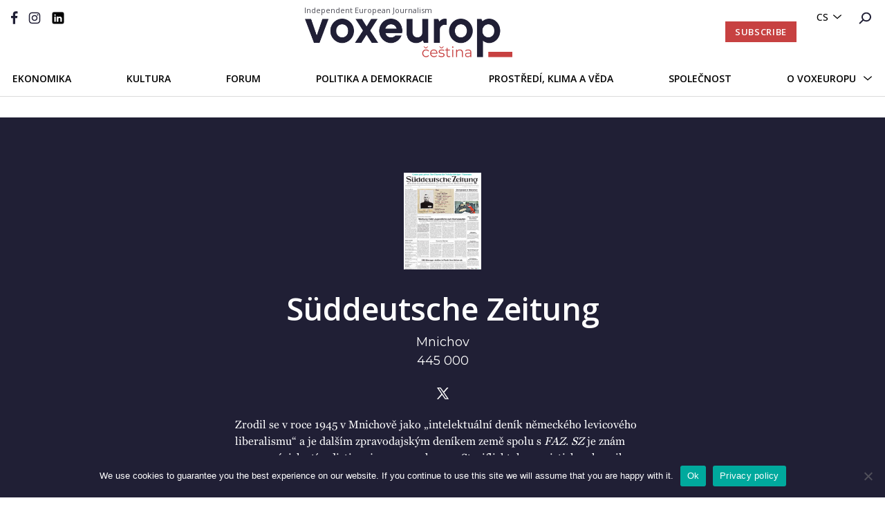

--- FILE ---
content_type: text/html; charset=UTF-8
request_url: https://voxeurop.eu/cs/source/suddeutsche-zeitung-2/
body_size: 16925
content:

<!doctype html>
<html lang="cs-CZ">
<head>
  <meta charset="utf-8">
  <meta http-equiv="x-ua-compatible" content="ie=edge">
  <meta name="viewport" content="width=device-width, initial-scale=1">
  <meta name="google-site-verification" content="hIDDbMZLuzKdCpwKXn30y_kOvh1s_aedAr45XmX6gTg" />
  <title>Süddeutsche Zeitung - Voxeurop</title>
<link data-rocket-preload as="style" href="https://fonts.googleapis.com/css2?family=Montserrat:wght@400;600;700&#038;family=Open+Sans:ital,wght@0,400;0,500;0,600;0,700;1,400;1,700&#038;display=swap" rel="preload">
<link href="https://fonts.googleapis.com/css2?family=Montserrat:wght@400;600;700&#038;family=Open+Sans:ital,wght@0,400;0,500;0,600;0,700;1,400;1,700&#038;display=swap" media="print" onload="this.media=&#039;all&#039;" rel="stylesheet">
<noscript><link rel="stylesheet" href="https://fonts.googleapis.com/css2?family=Montserrat:wght@400;600;700&#038;family=Open+Sans:ital,wght@0,400;0,500;0,600;0,700;1,400;1,700&#038;display=swap"></noscript>
	<style>img:is([sizes="auto" i], [sizes^="auto," i]) { contain-intrinsic-size: 3000px 1500px }</style>
	<link rel="alternate" hreflang="fr" href="https://voxeurop.eu/fr/source/suddeutsche-zeitung/" />
<link rel="alternate" hreflang="en" href="https://voxeurop.eu/en/source/suddeutsche-zeitung-2/" />
<link rel="alternate" hreflang="cs" href="https://voxeurop.eu/cs/source/suddeutsche-zeitung-2/" />
<link rel="alternate" hreflang="nl" href="https://voxeurop.eu/nl/source/suddeutsche-zeitung-2/" />
<link rel="alternate" hreflang="de" href="https://voxeurop.eu/de/source/suddeutsche-zeitung-2/" />
<link rel="alternate" hreflang="it" href="https://voxeurop.eu/it/source/suddeutsche-zeitung-2/" />
<link rel="alternate" hreflang="pt" href="https://voxeurop.eu/pt-pt/source/suddeutsche-zeitung-2/" />
<link rel="alternate" hreflang="ro" href="https://voxeurop.eu/ro/source/suddeutsche-zeitung-2/" />
<link rel="alternate" hreflang="es" href="https://voxeurop.eu/es/source/suddeutsche-zeitung-2/" />
<link rel="alternate" hreflang="pl" href="https://voxeurop.eu/pl/source/suddeutsche-zeitung-2/" />
<link rel="alternate" hreflang="x-default" href="https://voxeurop.eu/en/source/suddeutsche-zeitung-2/" />
<meta name="dc.title" content="Süddeutsche Zeitung - Voxeurop">
<meta name="dc.description" content="Zrodil se v roce 1945 v Mnichově jako „intelektuální deník německého levicového liberalismu“ a je dalším zpravodajským deníkem země spolu s FAZ. SZ je znám svou nezávislostí a distinguje se svou slavnou Streiflicht, humoristickou kronikou, která každodenně vychází na úvodní stránce a na 3. stránce spolu s významnými reportážemi. Zpracování&hellip;">
<meta name="dc.relation" content="https://voxeurop.eu/cs/source/suddeutsche-zeitung-2/">
<meta name="dc.source" content="https://voxeurop.eu/cs/">
<meta name="dc.language" content="cs_CZ">
<meta name="description" content="Zrodil se v roce 1945 v Mnichově jako „intelektuální deník německého levicového liberalismu“ a je dalším zpravodajským deníkem země spolu s FAZ. SZ je znám svou nezávislostí a distinguje se svou slavnou Streiflicht, humoristickou kronikou, která každodenně vychází na úvodní stránce a na 3. stránce spolu s významnými reportážemi. Zpracování&hellip;">
<meta name="robots" content="index, follow, max-snippet:-1, max-image-preview:large, max-video-preview:-1">
<link rel="canonical" href="https://voxeurop.eu/cs/source/suddeutsche-zeitung-2/">
<meta property="og:url" content="https://voxeurop.eu/cs/source/suddeutsche-zeitung-2/">
<meta property="og:site_name" content="Voxeurop">
<meta property="og:locale" content="cs_CZ">
<meta property="og:locale:alternate" content="fr_FR">
<meta property="og:locale:alternate" content="de_DE">
<meta property="og:locale:alternate" content="en_US">
<meta property="og:locale:alternate" content="es_ES">
<meta property="og:locale:alternate" content="it_IT">
<meta property="og:locale:alternate" content="nl_NL">
<meta property="og:locale:alternate" content="pl_PL">
<meta property="og:locale:alternate" content="pt_PT">
<meta property="og:locale:alternate" content="ro_RO">
<meta property="og:type" content="article">
<meta property="article:author" content="https://www.facebook.com/Voxeurop">
<meta property="article:publisher" content="https://www.facebook.com/Voxeurop">
<meta property="og:title" content="Süddeutsche Zeitung - Voxeurop">
<meta property="og:description" content="Zrodil se v roce 1945 v Mnichově jako „intelektuální deník německého levicového liberalismu“ a je dalším zpravodajským deníkem země spolu s FAZ. SZ je znám svou nezávislostí a distinguje se svou slavnou Streiflicht, humoristickou kronikou, která každodenně vychází na úvodní stránce a na 3. stránce spolu s významnými reportážemi. Zpracování&hellip;">
<meta property="og:image" content="https://voxeurop.eu/wp-content/uploads/2020/04/Suddeutsche-Zeitung.jpg">
<meta property="og:image:secure_url" content="https://voxeurop.eu/wp-content/uploads/2020/04/Suddeutsche-Zeitung.jpg">
<meta property="og:image:width" content="160">
<meta property="og:image:height" content="200">
<meta name="twitter:card" content="summary_large_image">
<meta name="twitter:site" content="voxeuropfr">
<meta name="twitter:creator" content="voxeuropfr">
<meta name="twitter:title" content="Süddeutsche Zeitung - Voxeurop">
<meta name="twitter:description" content="Zrodil se v roce 1945 v Mnichově jako „intelektuální deník německého levicového liberalismu“ a je dalším zpravodajským deníkem země spolu s FAZ. SZ je znám svou nezávislostí a distinguje se svou slavnou Streiflicht, humoristickou kronikou, která každodenně vychází na úvodní stránce a na 3. stránce spolu s významnými reportážemi. Zpracování&hellip;">
<meta name="twitter:image" content="https://voxeurop.eu/wp-content/uploads/2020/04/Suddeutsche-Zeitung.jpg">
<link rel='dns-prefetch' href='//steadyhq.com' />
<link href='https://fonts.gstatic.com' crossorigin rel='preconnect' />
<link rel='stylesheet' id='dashicons-css' href='https://voxeurop.eu/wp-includes/css/dashicons.min.css?ver=6.8.3' type='text/css' media='all' />
<link rel='stylesheet' id='post-views-counter-frontend-css' href='https://voxeurop.eu/wp-content/plugins/post-views-counter/css/frontend.min.css?ver=1.5.5' type='text/css' media='all' />
<link rel='stylesheet' id='wp-block-library-css' href='https://voxeurop.eu/wp-includes/css/dist/block-library/style.min.css?ver=6.8.3' type='text/css' media='all' />
<style id='classic-theme-styles-inline-css' type='text/css'>
/*! This file is auto-generated */
.wp-block-button__link{color:#fff;background-color:#32373c;border-radius:9999px;box-shadow:none;text-decoration:none;padding:calc(.667em + 2px) calc(1.333em + 2px);font-size:1.125em}.wp-block-file__button{background:#32373c;color:#fff;text-decoration:none}
</style>
<style id='co-authors-plus-coauthors-style-inline-css' type='text/css'>
.wp-block-co-authors-plus-coauthors.is-layout-flow [class*=wp-block-co-authors-plus]{display:inline}

</style>
<style id='co-authors-plus-avatar-style-inline-css' type='text/css'>
.wp-block-co-authors-plus-avatar :where(img){height:auto;max-width:100%;vertical-align:bottom}.wp-block-co-authors-plus-coauthors.is-layout-flow .wp-block-co-authors-plus-avatar :where(img){vertical-align:middle}.wp-block-co-authors-plus-avatar:is(.alignleft,.alignright){display:table}.wp-block-co-authors-plus-avatar.aligncenter{display:table;margin-inline:auto}

</style>
<style id='co-authors-plus-image-style-inline-css' type='text/css'>
.wp-block-co-authors-plus-image{margin-bottom:0}.wp-block-co-authors-plus-image :where(img){height:auto;max-width:100%;vertical-align:bottom}.wp-block-co-authors-plus-coauthors.is-layout-flow .wp-block-co-authors-plus-image :where(img){vertical-align:middle}.wp-block-co-authors-plus-image:is(.alignfull,.alignwide) :where(img){width:100%}.wp-block-co-authors-plus-image:is(.alignleft,.alignright){display:table}.wp-block-co-authors-plus-image.aligncenter{display:table;margin-inline:auto}

</style>
<style id='pdfemb-pdf-embedder-viewer-style-inline-css' type='text/css'>
.wp-block-pdfemb-pdf-embedder-viewer{max-width:none}

</style>
<style id='wpseopress-local-business-style-inline-css' type='text/css'>
span.wp-block-wpseopress-local-business-field{margin-right:8px}

</style>
<style id='global-styles-inline-css' type='text/css'>
:root{--wp--preset--aspect-ratio--square: 1;--wp--preset--aspect-ratio--4-3: 4/3;--wp--preset--aspect-ratio--3-4: 3/4;--wp--preset--aspect-ratio--3-2: 3/2;--wp--preset--aspect-ratio--2-3: 2/3;--wp--preset--aspect-ratio--16-9: 16/9;--wp--preset--aspect-ratio--9-16: 9/16;--wp--preset--color--black: #000000;--wp--preset--color--cyan-bluish-gray: #abb8c3;--wp--preset--color--white: #ffffff;--wp--preset--color--pale-pink: #f78da7;--wp--preset--color--vivid-red: #cf2e2e;--wp--preset--color--luminous-vivid-orange: #ff6900;--wp--preset--color--luminous-vivid-amber: #fcb900;--wp--preset--color--light-green-cyan: #7bdcb5;--wp--preset--color--vivid-green-cyan: #00d084;--wp--preset--color--pale-cyan-blue: #8ed1fc;--wp--preset--color--vivid-cyan-blue: #0693e3;--wp--preset--color--vivid-purple: #9b51e0;--wp--preset--gradient--vivid-cyan-blue-to-vivid-purple: linear-gradient(135deg,rgba(6,147,227,1) 0%,rgb(155,81,224) 100%);--wp--preset--gradient--light-green-cyan-to-vivid-green-cyan: linear-gradient(135deg,rgb(122,220,180) 0%,rgb(0,208,130) 100%);--wp--preset--gradient--luminous-vivid-amber-to-luminous-vivid-orange: linear-gradient(135deg,rgba(252,185,0,1) 0%,rgba(255,105,0,1) 100%);--wp--preset--gradient--luminous-vivid-orange-to-vivid-red: linear-gradient(135deg,rgba(255,105,0,1) 0%,rgb(207,46,46) 100%);--wp--preset--gradient--very-light-gray-to-cyan-bluish-gray: linear-gradient(135deg,rgb(238,238,238) 0%,rgb(169,184,195) 100%);--wp--preset--gradient--cool-to-warm-spectrum: linear-gradient(135deg,rgb(74,234,220) 0%,rgb(151,120,209) 20%,rgb(207,42,186) 40%,rgb(238,44,130) 60%,rgb(251,105,98) 80%,rgb(254,248,76) 100%);--wp--preset--gradient--blush-light-purple: linear-gradient(135deg,rgb(255,206,236) 0%,rgb(152,150,240) 100%);--wp--preset--gradient--blush-bordeaux: linear-gradient(135deg,rgb(254,205,165) 0%,rgb(254,45,45) 50%,rgb(107,0,62) 100%);--wp--preset--gradient--luminous-dusk: linear-gradient(135deg,rgb(255,203,112) 0%,rgb(199,81,192) 50%,rgb(65,88,208) 100%);--wp--preset--gradient--pale-ocean: linear-gradient(135deg,rgb(255,245,203) 0%,rgb(182,227,212) 50%,rgb(51,167,181) 100%);--wp--preset--gradient--electric-grass: linear-gradient(135deg,rgb(202,248,128) 0%,rgb(113,206,126) 100%);--wp--preset--gradient--midnight: linear-gradient(135deg,rgb(2,3,129) 0%,rgb(40,116,252) 100%);--wp--preset--font-size--small: 13px;--wp--preset--font-size--medium: 20px;--wp--preset--font-size--large: 36px;--wp--preset--font-size--x-large: 42px;--wp--preset--spacing--20: 0.44rem;--wp--preset--spacing--30: 0.67rem;--wp--preset--spacing--40: 1rem;--wp--preset--spacing--50: 1.5rem;--wp--preset--spacing--60: 2.25rem;--wp--preset--spacing--70: 3.38rem;--wp--preset--spacing--80: 5.06rem;--wp--preset--shadow--natural: 6px 6px 9px rgba(0, 0, 0, 0.2);--wp--preset--shadow--deep: 12px 12px 50px rgba(0, 0, 0, 0.4);--wp--preset--shadow--sharp: 6px 6px 0px rgba(0, 0, 0, 0.2);--wp--preset--shadow--outlined: 6px 6px 0px -3px rgba(255, 255, 255, 1), 6px 6px rgba(0, 0, 0, 1);--wp--preset--shadow--crisp: 6px 6px 0px rgba(0, 0, 0, 1);}:where(.is-layout-flex){gap: 0.5em;}:where(.is-layout-grid){gap: 0.5em;}body .is-layout-flex{display: flex;}.is-layout-flex{flex-wrap: wrap;align-items: center;}.is-layout-flex > :is(*, div){margin: 0;}body .is-layout-grid{display: grid;}.is-layout-grid > :is(*, div){margin: 0;}:where(.wp-block-columns.is-layout-flex){gap: 2em;}:where(.wp-block-columns.is-layout-grid){gap: 2em;}:where(.wp-block-post-template.is-layout-flex){gap: 1.25em;}:where(.wp-block-post-template.is-layout-grid){gap: 1.25em;}.has-black-color{color: var(--wp--preset--color--black) !important;}.has-cyan-bluish-gray-color{color: var(--wp--preset--color--cyan-bluish-gray) !important;}.has-white-color{color: var(--wp--preset--color--white) !important;}.has-pale-pink-color{color: var(--wp--preset--color--pale-pink) !important;}.has-vivid-red-color{color: var(--wp--preset--color--vivid-red) !important;}.has-luminous-vivid-orange-color{color: var(--wp--preset--color--luminous-vivid-orange) !important;}.has-luminous-vivid-amber-color{color: var(--wp--preset--color--luminous-vivid-amber) !important;}.has-light-green-cyan-color{color: var(--wp--preset--color--light-green-cyan) !important;}.has-vivid-green-cyan-color{color: var(--wp--preset--color--vivid-green-cyan) !important;}.has-pale-cyan-blue-color{color: var(--wp--preset--color--pale-cyan-blue) !important;}.has-vivid-cyan-blue-color{color: var(--wp--preset--color--vivid-cyan-blue) !important;}.has-vivid-purple-color{color: var(--wp--preset--color--vivid-purple) !important;}.has-black-background-color{background-color: var(--wp--preset--color--black) !important;}.has-cyan-bluish-gray-background-color{background-color: var(--wp--preset--color--cyan-bluish-gray) !important;}.has-white-background-color{background-color: var(--wp--preset--color--white) !important;}.has-pale-pink-background-color{background-color: var(--wp--preset--color--pale-pink) !important;}.has-vivid-red-background-color{background-color: var(--wp--preset--color--vivid-red) !important;}.has-luminous-vivid-orange-background-color{background-color: var(--wp--preset--color--luminous-vivid-orange) !important;}.has-luminous-vivid-amber-background-color{background-color: var(--wp--preset--color--luminous-vivid-amber) !important;}.has-light-green-cyan-background-color{background-color: var(--wp--preset--color--light-green-cyan) !important;}.has-vivid-green-cyan-background-color{background-color: var(--wp--preset--color--vivid-green-cyan) !important;}.has-pale-cyan-blue-background-color{background-color: var(--wp--preset--color--pale-cyan-blue) !important;}.has-vivid-cyan-blue-background-color{background-color: var(--wp--preset--color--vivid-cyan-blue) !important;}.has-vivid-purple-background-color{background-color: var(--wp--preset--color--vivid-purple) !important;}.has-black-border-color{border-color: var(--wp--preset--color--black) !important;}.has-cyan-bluish-gray-border-color{border-color: var(--wp--preset--color--cyan-bluish-gray) !important;}.has-white-border-color{border-color: var(--wp--preset--color--white) !important;}.has-pale-pink-border-color{border-color: var(--wp--preset--color--pale-pink) !important;}.has-vivid-red-border-color{border-color: var(--wp--preset--color--vivid-red) !important;}.has-luminous-vivid-orange-border-color{border-color: var(--wp--preset--color--luminous-vivid-orange) !important;}.has-luminous-vivid-amber-border-color{border-color: var(--wp--preset--color--luminous-vivid-amber) !important;}.has-light-green-cyan-border-color{border-color: var(--wp--preset--color--light-green-cyan) !important;}.has-vivid-green-cyan-border-color{border-color: var(--wp--preset--color--vivid-green-cyan) !important;}.has-pale-cyan-blue-border-color{border-color: var(--wp--preset--color--pale-cyan-blue) !important;}.has-vivid-cyan-blue-border-color{border-color: var(--wp--preset--color--vivid-cyan-blue) !important;}.has-vivid-purple-border-color{border-color: var(--wp--preset--color--vivid-purple) !important;}.has-vivid-cyan-blue-to-vivid-purple-gradient-background{background: var(--wp--preset--gradient--vivid-cyan-blue-to-vivid-purple) !important;}.has-light-green-cyan-to-vivid-green-cyan-gradient-background{background: var(--wp--preset--gradient--light-green-cyan-to-vivid-green-cyan) !important;}.has-luminous-vivid-amber-to-luminous-vivid-orange-gradient-background{background: var(--wp--preset--gradient--luminous-vivid-amber-to-luminous-vivid-orange) !important;}.has-luminous-vivid-orange-to-vivid-red-gradient-background{background: var(--wp--preset--gradient--luminous-vivid-orange-to-vivid-red) !important;}.has-very-light-gray-to-cyan-bluish-gray-gradient-background{background: var(--wp--preset--gradient--very-light-gray-to-cyan-bluish-gray) !important;}.has-cool-to-warm-spectrum-gradient-background{background: var(--wp--preset--gradient--cool-to-warm-spectrum) !important;}.has-blush-light-purple-gradient-background{background: var(--wp--preset--gradient--blush-light-purple) !important;}.has-blush-bordeaux-gradient-background{background: var(--wp--preset--gradient--blush-bordeaux) !important;}.has-luminous-dusk-gradient-background{background: var(--wp--preset--gradient--luminous-dusk) !important;}.has-pale-ocean-gradient-background{background: var(--wp--preset--gradient--pale-ocean) !important;}.has-electric-grass-gradient-background{background: var(--wp--preset--gradient--electric-grass) !important;}.has-midnight-gradient-background{background: var(--wp--preset--gradient--midnight) !important;}.has-small-font-size{font-size: var(--wp--preset--font-size--small) !important;}.has-medium-font-size{font-size: var(--wp--preset--font-size--medium) !important;}.has-large-font-size{font-size: var(--wp--preset--font-size--large) !important;}.has-x-large-font-size{font-size: var(--wp--preset--font-size--x-large) !important;}
:where(.wp-block-post-template.is-layout-flex){gap: 1.25em;}:where(.wp-block-post-template.is-layout-grid){gap: 1.25em;}
:where(.wp-block-columns.is-layout-flex){gap: 2em;}:where(.wp-block-columns.is-layout-grid){gap: 2em;}
:root :where(.wp-block-pullquote){font-size: 1.5em;line-height: 1.6;}
</style>
<link rel='stylesheet' id='cookie-notice-front-css' href='https://voxeurop.eu/wp-content/plugins/cookie-notice/css/front.min.css?ver=2.5.7' type='text/css' media='all' />
<link rel='stylesheet' id='trp-frontend-css' href='https://voxeurop.eu/wp-content/plugins/transposer/css/frontend-style.css?ver=1.53' type='text/css' media='all' />
<link rel='stylesheet' id='sage/css-css' href='https://voxeurop.eu/wp-content/themes/voxeurop/dist/styles/main-7fc2c1e40e.css' type='text/css' media='all' />
<script type="text/javascript" id="wpml-cookie-js-extra">
/* <![CDATA[ */
var wpml_cookies = {"wp-wpml_current_language":{"value":"cs","expires":1,"path":"\/"}};
var wpml_cookies = {"wp-wpml_current_language":{"value":"cs","expires":1,"path":"\/"}};
/* ]]> */
</script>
<script type="text/javascript" src="https://voxeurop.eu/wp-content/plugins/sitepress-multilingual-cms/res/js/cookies/language-cookie.js?ver=481990" id="wpml-cookie-js" defer="defer" data-wp-strategy="defer"></script>
<script type="text/javascript" id="post-views-counter-frontend-js-before">
/* <![CDATA[ */
var pvcArgsFrontend = {"mode":"js","postID":65001,"requestURL":"https:\/\/voxeurop.eu\/wp-admin\/admin-ajax.php","nonce":"a08d175822","dataStorage":"cookies","multisite":false,"path":"\/","domain":""};
/* ]]> */
</script>
<script type="text/javascript" src="https://voxeurop.eu/wp-content/plugins/post-views-counter/js/frontend.min.js?ver=1.5.5" id="post-views-counter-frontend-js"></script>
<script type="text/javascript" id="cookie-notice-front-js-before">
/* <![CDATA[ */
var cnArgs = {"ajaxUrl":"https:\/\/voxeurop.eu\/wp-admin\/admin-ajax.php","nonce":"25bb8282e4","hideEffect":"slide","position":"bottom","onScroll":false,"onScrollOffset":100,"onClick":false,"cookieName":"cookie_notice_accepted","cookieTime":2592000,"cookieTimeRejected":2592000,"globalCookie":false,"redirection":false,"cache":true,"revokeCookies":false,"revokeCookiesOpt":"automatic"};
/* ]]> */
</script>
<script type="text/javascript" src="https://voxeurop.eu/wp-content/plugins/cookie-notice/js/front.min.js?ver=2.5.7" id="cookie-notice-front-js"></script>
<script type="text/javascript" src="https://steadyhq.com/widget_loader/af453796-18ed-4f2a-9f49-0da3967b42bd?ver=9999" id="steady-wp-js"></script>
<script type="text/javascript" src="https://voxeurop.eu/wp-includes/js/jquery/jquery.min.js?ver=3.7.1" id="jquery-core-js"></script>
<script type="text/javascript" src="https://voxeurop.eu/wp-includes/js/jquery/jquery-migrate.min.js?ver=3.4.1" id="jquery-migrate-js"></script>
<script type="text/javascript" src="https://voxeurop.eu/wp-content/plugins/wp-image-zoooom/assets/js/jquery.image_zoom.min.js?ver=1.60" id="image_zoooom-js" defer="defer" data-wp-strategy="defer"></script>
<script type="text/javascript" id="image_zoooom-init-js-extra">
/* <![CDATA[ */
var IZ = {"options":[],"with_woocommerce":"0","exchange_thumbnails":"1","enable_mobile":"0","woo_categories":"0","woo_slider":"0","enable_surecart":"0"};
/* ]]> */
</script>
<script type="text/javascript" src="https://voxeurop.eu/wp-content/plugins/wp-image-zoooom/assets/js/image_zoom-init.js?ver=1.60" id="image_zoooom-init-js" defer="defer" data-wp-strategy="defer"></script>
<link rel="EditURI" type="application/rsd+xml" title="RSD" href="https://voxeurop.eu/xmlrpc.php?rsd" />
<link rel='shortlink' href='https://voxeurop.eu/cs/?p=65001' />
<link rel="alternate" title="oEmbed (JSON)" type="application/json+oembed" href="https://voxeurop.eu/cs/wp-json/oembed/1.0/embed?url=https%3A%2F%2Fvoxeurop.eu%2Fcs%2Fsource%2Fsuddeutsche-zeitung-2%2F" />
<link rel="alternate" title="oEmbed (XML)" type="text/xml+oembed" href="https://voxeurop.eu/cs/wp-json/oembed/1.0/embed?url=https%3A%2F%2Fvoxeurop.eu%2Fcs%2Fsource%2Fsuddeutsche-zeitung-2%2F&#038;format=xml" />
<meta name="generator" content="WPML ver:4.8.1 stt:9,37,1,4,3,27,40,41,44,2;" />
<style type="text/css">.recentcomments a{display:inline !important;padding:0 !important;margin:0 !important;}</style><style type="text/css">img.zoooom,.zoooom img{padding:0!important;}</style><script type="text/javascript"></script><link rel="icon" href="https://voxeurop.eu/wp-content/uploads/2020/05/cropped-Monogramme_V_rouge-32x32.png" sizes="32x32" />
<link rel="icon" href="https://voxeurop.eu/wp-content/uploads/2020/05/cropped-Monogramme_V_rouge-192x192.png" sizes="192x192" />
<link rel="apple-touch-icon" href="https://voxeurop.eu/wp-content/uploads/2020/05/cropped-Monogramme_V_rouge-180x180.png" />
<meta name="msapplication-TileImage" content="https://voxeurop.eu/wp-content/uploads/2020/05/cropped-Monogramme_V_rouge-270x270.png" />

<script async src='https://www.googletagmanager.com/gtag/js?id=G-FLBS114LDR'></script><script>
window.dataLayer = window.dataLayer || [];
function gtag(){dataLayer.push(arguments);}gtag('js', new Date());

 gtag('config', 'G-FLBS114LDR' , {});

</script>

<!-- Google Tag Manager -->
<script>(function(w,d,s,l,i){w[l]=w[l]||[];w[l].push({'gtm.start':
new Date().getTime(),event:'gtm.js'});var f=d.getElementsByTagName(s)[0],
j=d.createElement(s),dl=l!='dataLayer'?'&l='+l:'';j.async=true;j.src=
'https://www.googletagmanager.com/gtm.js?id='+i+dl;f.parentNode.insertBefore(j,f);
})(window,document,'script','dataLayer','GTM-5Z6TDCV');</script>
<!-- End Google Tag Manager --><noscript><style id="rocket-lazyload-nojs-css">.rll-youtube-player, [data-lazy-src]{display:none !important;}</style></noscript>  
<meta name="generator" content="WP Rocket 3.19.4" data-wpr-features="wpr_lazyload_images wpr_desktop" /></head>
<body class="wp-singular source-template-default single single-source postid-65001 wp-theme-voxeurop cookies-not-set suddeutsche-zeitung-2 sidebar-primary">
<!--[if IE]>
      <div class="alert alert-warning">
        You are using an <strong>outdated</strong> browser. Please <a href="http://browsehappy.com/">upgrade your browser</a> to improve your experience.      </div>
    <![endif]-->
<style>
  .header__secondary .header__logo {margin-top: -10px;}
  .header__logo:hover {text-decoration:none;}
  .header__logo-slogan {font:11px 'Open Sans', sans-serif;color:#4e4e57;margin-bottom:5px;margin-left: -1px;}
  .header__secondary {padding-top: 17px;}
  .header__desktop.sticky-header .header__secondary {padding-bottom:10px;}
  .header .header__mobile .header__mobile__logo img {max-width:173px;}
  .header__mobile__logo-slogan {font:8px 'Open Sans', sans-serif;text-transform:capitalize;color:#dddddd;margin-top:-5px;}
  .header__mobile__logo-slogan {font:8px 'Open Sans', sans-serif;text-transform:capitalize;color:#ffa5a5;margin-top:-9px;margin-left: 6px;}           
  .header .header__mobile .header__mobile__primary {padding: 3px 30px 9px 50px !important;}
</style>

<header data-rocket-location-hash="9496dc44cbda5cdebb84f02bfc4ab41b" class="header">
  <div data-rocket-location-hash="49b4500d9496756e55baaade9fb9eef4" class="header__desktop">
    <div data-rocket-location-hash="e448465dde129318ec7eb87bd1d0cfa1" class="header__primary d-flex justify-content-end">
      <div class="header__language-search">
        <ul>
          <li>
            <div class="menu-menu-language-container">

              <ul class='article-menu-language'> <li><a href='javascript:void(0)' class='wpml-ls-link'>cs</a><ul class='sub-menu'><li><a class="wpml-ls-link" href="https://voxeurop.eu/ro/source/suddeutsche-zeitung-2/">ro</a></li><li><a class="wpml-ls-link" href="https://voxeurop.eu/pt-pt/source/suddeutsche-zeitung-2/">pt-pt</a></li><li><a class="wpml-ls-link" href="https://voxeurop.eu/pl/source/suddeutsche-zeitung-2/">pl</a></li><li><a class="wpml-ls-link" href="https://voxeurop.eu/nl/source/suddeutsche-zeitung-2/">nl</a></li><li><a class="wpml-ls-link" href="https://voxeurop.eu/it/source/suddeutsche-zeitung-2/">it</a></li><li><a class="wpml-ls-link" href="https://voxeurop.eu/fr/source/suddeutsche-zeitung/">fr</a></li><li><a class="wpml-ls-link" href="https://voxeurop.eu/es/source/suddeutsche-zeitung-2/">es</a></li><li><a class="wpml-ls-link" href="https://voxeurop.eu/en/source/suddeutsche-zeitung-2/">en</a></li><li><a class="wpml-ls-link" href="https://voxeurop.eu/de/source/suddeutsche-zeitung-2/">de</a></li></ul></li></ul>            </div>
          </li>
          <li><a
              href="https://voxeurop.eu/cs/recherche/"><img
                src="data:image/svg+xml,%3Csvg%20xmlns='http://www.w3.org/2000/svg'%20viewBox='0%200%200%200'%3E%3C/svg%3E" alt="rechercher" data-lazy-src="https://voxeurop.eu/wp-content/themes/voxeurop/dist/images/icon-search.svg"><noscript><img
                src="https://voxeurop.eu/wp-content/themes/voxeurop/dist/images/icon-search.svg" alt="rechercher"></noscript></a></li>
        </ul>
      </div>
    </div>
    <div data-rocket-location-hash="1d7bd45982d04f61aa23e9e17f2835ef" class="header__secondary">
      <div class="row">
        <div class="col-md-4">
          <div class="header__social">
            <ul>
                                                                    <li>
                    <a href="https://www.facebook.com/Voxeurop">
                                    <img src="data:image/svg+xml,%3Csvg%20xmlns='http://www.w3.org/2000/svg'%20viewBox='0%200%200%200'%3E%3C/svg%3E" alt="" data-lazy-src="https://voxeurop.eu/wp-content/uploads/2020/05/Vector-1.svg"/><noscript><img src="https://voxeurop.eu/wp-content/uploads/2020/05/Vector-1.svg" alt=""/></noscript>
                                      </a>
                    </li>
                                                                        <li>
                    <a href="https://www.instagram.com/voxeurop/">
                                    <img src="data:image/svg+xml,%3Csvg%20xmlns='http://www.w3.org/2000/svg'%20viewBox='0%200%200%200'%3E%3C/svg%3E" alt="Vector_instagram" data-lazy-src="https://voxeurop.eu/wp-content/uploads/2020/05/Vector_instagram.svg"/><noscript><img src="https://voxeurop.eu/wp-content/uploads/2020/05/Vector_instagram.svg" alt="Vector_instagram"/></noscript>
                                      </a>
                    </li>
                                                                        <li>
                    <a href="https://www.linkedin.com/company/voxeurop/">
                                    <img src="data:image/svg+xml,%3Csvg%20xmlns='http://www.w3.org/2000/svg'%20viewBox='0%200%200%200'%3E%3C/svg%3E" alt="LinkedIn_B" data-lazy-src="https://voxeurop.eu/wp-content/uploads/2020/05/LinkedIn_B.svg"/><noscript><img src="https://voxeurop.eu/wp-content/uploads/2020/05/LinkedIn_B.svg" alt="LinkedIn_B"/></noscript>
                                      </a>
                    </li>
                                                            </ul>
          </div>
          <div class="burger_btn">
            <span></span>
            <span></span>
            <span></span>
            <span></span>
            <span></span>
            <span></span>
          </div>
        </div>
        <div class="col-md-4">
          <a href="https://voxeurop.eu/cs/" class="header__logo d-flex justify-content-center flex-column">
            <span class="header__logo-slogan">Independent European Journalism</span>
            <img src="data:image/svg+xml,%3Csvg%20xmlns='http://www.w3.org/2000/svg'%20viewBox='0%200%200%200'%3E%3C/svg%3E" alt="Voxeurop Logo" data-lazy-src="https://voxeurop.eu/wp-content/uploads/2020/04/Logo_cs.png"><noscript><img src="https://voxeurop.eu/wp-content/uploads/2020/04/Logo_cs.png" alt="Voxeurop Logo"></noscript>
          </a>
        </div>
        <div class="col-md-4 d-flex justify-content-end align-items-center ">
          <div class="header-button__container">
            <a class="button-header steady-login-button" data-size="small" data-language="en"
               style="display: none;"></a>
                          <a id="header_button_red-subscribe" class="button-header button-header-red d-none"
                 href="https://voxeurop.eu/en/subscription/">Subscribe</a>
                      </div>
        </div>
      </div>
    </div>
    <div data-rocket-location-hash="5cd5940341203f57af0c6567f22595ea" class="header-menu">
      <div data-rocket-location-hash="ad0d0d9caad992a98cde7a0ed92e0e39" class="container">
        <div class="header-menu__banner">
          <div class="menu-menu-principal-czech-container"><ul id="menu-menu-principal-czech" class="my-menu-principal"><li id="menu-item-2249080" class="menu-item menu-item-type-taxonomy menu-item-object-category menu-item-2249080"><a href="https://voxeurop.eu/cs/category/economy-cs/">Ekonomika</a></li>
<li id="menu-item-2249081" class="menu-item menu-item-type-taxonomy menu-item-object-category menu-item-2249081"><a href="https://voxeurop.eu/cs/category/culture-cs/">Kultura</a></li>
<li id="menu-item-2390014" class="menu-item menu-item-type-custom menu-item-object-custom menu-item-2390014"><a href="https://talk.voxeurop.eu/">Forum</a></li>
<li id="menu-item-2249082" class="menu-item menu-item-type-taxonomy menu-item-object-category menu-item-2249082"><a href="https://voxeurop.eu/cs/category/politics-cs/">Politika a demokracie</a></li>
<li id="menu-item-2249083" class="menu-item menu-item-type-taxonomy menu-item-object-category menu-item-2249083"><a href="https://voxeurop.eu/cs/category/environment-climate-and-science-cs/">Prostředí, klima a věda</a></li>
<li id="menu-item-2249084" class="menu-item menu-item-type-taxonomy menu-item-object-category menu-item-2249084"><a href="https://voxeurop.eu/cs/category/society-cs/">Společnost</a></li>
<li id="menu-item-2078357" class="dropdown-mobile-2 button-dropdown2 menu-item menu-item-type-custom menu-item-object-custom menu-item-2078357"><a href="#">O VOXEUROPU</a></li>
</ul></div>        </div>
      </div>
      <div class="header-menu__dropdown header-menu__dropdown-1">
        <div data-rocket-location-hash="86e7759ebf0c59d073be9e2ac56e107d" class="container">
          <div class="row">
            <div class="col-md-4">
              <div class="menu-menu-rubriques-1-cs-container"><ul id="menu-menu-rubriques-1-cs" class="my-menu-rubrique-1"><li id="menu-item-2388126" class="menu-item menu-item-type-custom menu-item-object-custom menu-item-2388126"><a href="https://talk.voxeurop.eu/">Forum</a></li>
<li id="menu-item-2390013" class="menu-item menu-item-type-custom menu-item-object-custom menu-item-2390013"><a href="https://talk.voxeurop.eu/">Forum</a></li>
</ul></div>            </div>
            <div class="col-md-3">
                          </div>
            <div class="col-md-5">
              <div class="row">
                              </div>
            </div>
          </div>
        </div>
      </div>
      <div class="d-none _header-menu__dropdown _header-menu__dropdown-2">
        <div class="container">
          <div class="row">
            <div class="col-md-4">
              <a href="https://voxeurop.eu/cs/european-journalism-beyond-borders/" class="menu-apropos__image">
                <img src="data:image/svg+xml,%3Csvg%20xmlns='http://www.w3.org/2000/svg'%20viewBox='0%200%200%200'%3E%3C/svg%3E" alt="VOXEUROP TEAM" data-lazy-src="https://voxeurop.eu/wp-content/uploads/2020/05/falco_team-VE-3.jpeg"><noscript><img src="https://voxeurop.eu/wp-content/uploads/2020/05/falco_team-VE-3.jpeg" alt="VOXEUROP TEAM"></noscript>
              </a>
              <a
                href="https://voxeurop.eu/cs/european-journalism-beyond-borders/">VOXEUROP TEAM</a>
            </div>
            <div class="col-md-4">
              <a href="https://voxeurop.eu/cs/manifeste/" class="menu-apropos__image">
                <img src="data:image/svg+xml,%3Csvg%20xmlns='http://www.w3.org/2000/svg'%20viewBox='0%200%200%200'%3E%3C/svg%3E" alt="MANIFEST" data-lazy-src="https://voxeurop.eu/wp-content/uploads/2020/05/manif-1.png"><noscript><img src="https://voxeurop.eu/wp-content/uploads/2020/05/manif-1.png" alt="MANIFEST"></noscript>
              </a>
              <a
                href="https://voxeurop.eu/cs/manifeste/">MANIFEST</a>
            </div>
            <div class="col-md-4">
              <a href="https://voxeurop.eu/cs/voxeurop-a-media-that-belongs-to-its-teams-and-readers/" class="menu-apropos__image">
                <img src="data:image/svg+xml,%3Csvg%20xmlns='http://www.w3.org/2000/svg'%20viewBox='0%200%200%200'%3E%3C/svg%3E" alt="EVROPSKÉ ZPRAVODAJSKÉ DRUŽSTVO" data-lazy-src="https://voxeurop.eu/wp-content/uploads/2020/05/falco_coop-1.jpeg"><noscript><img src="https://voxeurop.eu/wp-content/uploads/2020/05/falco_coop-1.jpeg" alt="EVROPSKÉ ZPRAVODAJSKÉ DRUŽSTVO"></noscript>
              </a>
              <a
                href="https://voxeurop.eu/cs/voxeurop-a-media-that-belongs-to-its-teams-and-readers/">EVROPSKÉ ZPRAVODAJSKÉ DRUŽSTVO</a>
            </div>
          </div>
        </div>
      </div>
      <div class="header-menu__dropdown header-menu__dropdown-2">
          
        <div class="container">
          <div class="row ">
            <div class="col-md-12 d-flex justify-content-between" style="gap:30px;">
                        </div>
          </div>
        </div>
      </div>
    </div>
  </div>
  <div data-rocket-location-hash="4a952f3a0afab597d63c9baea1251d6c" class="header__mobile">
    <div data-rocket-location-hash="898fb30e8cae40aaf70f75acd8238d0f" id="mobile-open" class="header__mobile__burger">
      <img src="data:image/svg+xml,%3Csvg%20xmlns='http://www.w3.org/2000/svg'%20viewBox='0%200%200%200'%3E%3C/svg%3E" alt="" data-lazy-src="https://voxeurop.eu/wp-content/themes/voxeurop/dist/images/icon-menu.svg"><noscript><img src="https://voxeurop.eu/wp-content/themes/voxeurop/dist/images/icon-menu.svg" alt=""></noscript>
    </div>
    <div data-rocket-location-hash="ad0311243d8f7d5924bfd48f9dcca837" class="header__mobile__primary d-flex justify-content-center">
      <a href="https://voxeurop.eu/cs/" class="header__mobile__logo d-flex justify-content-center align-items-start flex-column">
        <img src="data:image/svg+xml,%3Csvg%20xmlns='http://www.w3.org/2000/svg'%20viewBox='0%200%200%200'%3E%3C/svg%3E" alt="" data-lazy-src="https://voxeurop.eu/wp-content/themes/voxeurop/dist/images/logo-mobile.svg"><noscript><img src="https://voxeurop.eu/wp-content/themes/voxeurop/dist/images/logo-mobile.svg" alt=""></noscript>
        <span class="header__mobile__logo-slogan">Independent European Journalism</span>
      </a>
    </div>
    <div data-rocket-location-hash="04f7d2038c1ceb56bf91dba62bcb3898" class="header__mobile__secondary">
      <div class="header__mobile__search">
        <form action="https://voxeurop.eu/fr/recherche/">
          <label class="w-100">
                        <input type="text" placeholder="Type here to search" name="q">
          </label>
          <button type="submit"><img src="data:image/svg+xml,%3Csvg%20xmlns='http://www.w3.org/2000/svg'%20viewBox='0%200%200%200'%3E%3C/svg%3E"
                                     alt="rechercher" data-lazy-src="https://voxeurop.eu/wp-content/themes/voxeurop/dist/images/icon-search.svg"><noscript><img src="https://voxeurop.eu/wp-content/themes/voxeurop/dist/images/icon-search.svg"
                                     alt="rechercher"></noscript></button>
        </form>
      </div>
      <div class="header__mobile__login text-center">
        <a class="button-header steady-login-button" data-size="medium" data-language="en"
           style="display: none;"></a>
      </div>
      <div class="header__mobile__menu">
        <div class="menu-menu-principal-czech-container"><ul id="menu-menu-principal-czech-1" class="my-menu-principal"><li class="menu-item menu-item-type-taxonomy menu-item-object-category menu-item-2249080"><a href="https://voxeurop.eu/cs/category/economy-cs/">Ekonomika</a></li>
<li class="menu-item menu-item-type-taxonomy menu-item-object-category menu-item-2249081"><a href="https://voxeurop.eu/cs/category/culture-cs/">Kultura</a></li>
<li class="menu-item menu-item-type-custom menu-item-object-custom menu-item-2390014"><a href="https://talk.voxeurop.eu/">Forum</a></li>
<li class="menu-item menu-item-type-taxonomy menu-item-object-category menu-item-2249082"><a href="https://voxeurop.eu/cs/category/politics-cs/">Politika a demokracie</a></li>
<li class="menu-item menu-item-type-taxonomy menu-item-object-category menu-item-2249083"><a href="https://voxeurop.eu/cs/category/environment-climate-and-science-cs/">Prostředí, klima a věda</a></li>
<li class="menu-item menu-item-type-taxonomy menu-item-object-category menu-item-2249084"><a href="https://voxeurop.eu/cs/category/society-cs/">Společnost</a></li>
<li class="dropdown-mobile-2 button-dropdown2 menu-item menu-item-type-custom menu-item-object-custom menu-item-2078357"><a href="#">O VOXEUROPU</a></li>
</ul></div>        <ul>
          <li class="dropdown-mobil3"><a href="#">Vyberte si jazyk<img
                src="data:image/svg+xml,%3Csvg%20xmlns='http://www.w3.org/2000/svg'%20viewBox='0%200%200%200'%3E%3C/svg%3E" alt="language" data-lazy-src="https://voxeurop.eu/wp-content/themes/voxeurop/dist/images/arrow-down-white.svg"><noscript><img
                src="https://voxeurop.eu/wp-content/themes/voxeurop/dist/images/arrow-down-white.svg " alt="language"></noscript></a>
            <ul class='sub-menu'><li><a class='active-language wpml-ls-link' href='javascript:void(0)'>Čeština</a></li><li><a class="wpml-ls-link" href="https://voxeurop.eu/ro/source/suddeutsche-zeitung-2/">Rumunština</a></li><li><a class="wpml-ls-link" href="https://voxeurop.eu/pt-pt/source/suddeutsche-zeitung-2/">Portugalština ( Portugalsko)</a></li><li><a class="wpml-ls-link" href="https://voxeurop.eu/pl/source/suddeutsche-zeitung-2/">Polský</a></li><li><a class="wpml-ls-link" href="https://voxeurop.eu/nl/source/suddeutsche-zeitung-2/">Holandský</a></li><li><a class="wpml-ls-link" href="https://voxeurop.eu/it/source/suddeutsche-zeitung-2/">Ital</a></li><li><a class="wpml-ls-link" href="https://voxeurop.eu/fr/source/suddeutsche-zeitung/">Francouzština</a></li><li><a class="wpml-ls-link" href="https://voxeurop.eu/es/source/suddeutsche-zeitung-2/">Španělský</a></li><li><a class="wpml-ls-link" href="https://voxeurop.eu/en/source/suddeutsche-zeitung-2/">Angličtina</a></li><li><a class="wpml-ls-link" href="https://voxeurop.eu/de/source/suddeutsche-zeitung-2/">Němec</a></li></ul>          </li>
        </ul>
      </div>
            <a class="member-mobile" href="">
        <button class="d-block v_btn v_full">Staňte se členem</button>
      </a>
    </div>
  </div>

</header>
<script>

  let imgArrowDownMobile = "<img src=\"https:\/\/voxeurop.eu\/wp-content\/themes\/voxeurop\/dist\/\\images\/arrow-down-white.svg \">";
  let imgMenu = "<img class=\"arrow-right-menu\" src=\"https:\/\/voxeurop.eu\/wp-content\/themes\/voxeurop\/dist\/\\images\/arrow-right.svg \">";
  let imgArrowDown = "<img src=\"https:\/\/voxeurop.eu\/wp-content\/themes\/voxeurop\/dist\/\\images\/arrow-down.svg \">";

  jQuery('.header-menu__banner li').each(function () {
    if (jQuery(this).hasClass('button-dropdown2')) {
      // jQuery(this).addClass('button-dropdown2');
      jQuery(this).find('a').append(imgArrowDown);
    }
    if (jQuery(this).hasClass('button-dropdown1')) {
      // jQuery(this).addClass('button-dropdown1');
      jQuery(this).find('a').append(imgArrowDown);
    }
  });

  jQuery('.header-menu__dropdown-1 a').each(function () {
    jQuery(this).append(imgMenu);
  });

  jQuery('.header__mobile__menu li').each(function () {
    if (jQuery(this).hasClass('dropdown-mobile')) {
      // jQuery(this).addClass('dropdown-mobile');
      jQuery(this).find('a').append(imgArrowDownMobile);
    }

    if (jQuery(this).hasClass('dropdown-mobile-2')) {
      // jQuery(this).addClass('dropdown-mobile-2');
      jQuery(this).find('a').append(imgArrowDownMobile);
    }
  });

  jQuery(window).on('resize',setHeaderWitnessHeight);

  function setHeaderWitnessHeight(){
    var header_height = jQuery('header').height();
    jQuery('.header-witness').height(header_height);
  };
  setHeaderWitnessHeight();
</script>
<nav class="header-witness"></nav>
<div class="wrap container" role="document">
  <div class="content row">
    <main class="main">
              <section class="profil-header profil-media-header expandable">
    <div class="container">
      <div class="profil-header__image">
        <img src="data:image/svg+xml,%3Csvg%20xmlns='http://www.w3.org/2000/svg'%20viewBox='0%200%200%200'%3E%3C/svg%3E" alt="" data-lazy-src="https://voxeurop.eu/wp-content/uploads/2020/04/Suddeutsche-Zeitung.jpg"><noscript><img src="https://voxeurop.eu/wp-content/uploads/2020/04/Suddeutsche-Zeitung.jpg" alt=""></noscript>
      </div>
      <div class="profil-header__description-container text-center">
        <h1>Süddeutsche Zeitung</h1>
        <p class="profil-header__work">Mnichov</p>
        <p class="profil-header__work"></p>
        <p class="profil-header__work">445 000</p>
        <ul class="d-flex flex-row justify-content-center">
                                <li>
              <a href="https://twitter.com/SZ">
                <img src="data:image/svg+xml,%3Csvg%20xmlns='http://www.w3.org/2000/svg'%20viewBox='0%200%200%200'%3E%3C/svg%3E"
                     alt="twitter/x account" data-lazy-src="https://voxeurop.eu/wp-content/themes/voxeurop/dist/images/icon-twitter-x-white.svg?1"/><noscript><img src="https://voxeurop.eu/wp-content/themes/voxeurop/dist/images/icon-twitter-x-white.svg?1"
                     alt="twitter/x account"/></noscript>
              </a>
            </li>
                                                                              </ul>
        <div class="profil-header__description text-left"><p>Zrodil se v roce 1945 v Mnichově jako „intelektuální deník německého levicového liberalismu“ a je dalším zpravodajským deníkem země spolu s <em>FAZ</em>. <em>SZ</em> je znám svou nezávislostí a distinguje se svou slavnou Streiflicht, humoristickou kronikou, která každodenně vychází na úvodní stránce a na 3. stránce spolu s významnými reportážemi. Zpracování národních a mezinárodních informací má zde své místo.</p>
<p>Některé články na webových stránek jsou obohaceny o videa, která jsou podepsána <em>SZ</em>. Speciální webové stránky jetzt.de. jsou věnovány mládeži.</p></div>
                <a href="#German" class="v_btn v_full_white profil-header__btn mt-4">See our other sources in this language</a>
      </div>
    </div>
  </section>
  <section class="profil-content">
    <div class="container">
      <div class="row">
        <div class="col-lg-8 col-sm-12">
                                <div class="profil-content__number-article text-center">
              <div class="profil-content__separator"></div>
              <h5>213 Články</h5>
            </div>
            <div id="ajax-load-more" class="ajax-load-more-wrap default" data-id="source_posts_listing" data-alm-id="" data-canonical-url="https://voxeurop.eu/cs/source/suddeutsche-zeitung-2/" data-slug="suddeutsche-zeitung-2" data-post-id="65001"  data-localized="ajax_load_more_source_posts_listing_vars" data-alm-object="ajax_load_more_source_posts_listing"><style type="text/css">.alm-btn-wrap{display:block;margin:0 0 25px;padding:10px 0 0;position:relative;text-align:center}.alm-btn-wrap .alm-load-more-btn{appearance:none;background:#ed7070;border:none;border-radius:3px;box-shadow:0 1px 1px rgba(0,0,0,.075);color:#fff;cursor:pointer;display:inline-block;font-size:14px;font-weight:500;height:42px;line-height:1;margin:0;padding:0 20px;position:relative;text-align:center;text-decoration:none;transition:all .15s ease;user-select:none;width:auto}.alm-btn-wrap .alm-load-more-btn.loading,.alm-btn-wrap .alm-load-more-btn:hover{background-color:#cb5151;box-shadow:0 1px 3px rgba(0,0,0,.1);color:#fff;text-decoration:none}.alm-btn-wrap .alm-load-more-btn:active{box-shadow:none;text-decoration:none}.alm-btn-wrap .alm-load-more-btn:before{background-color:hsla(0,0%,100%,0);background-image:url("data:image/svg+xml;charset=utf-8,%3Csvg xmlns='http://www.w3.org/2000/svg' xml:space='preserve' viewBox='0 0 2400 2400'%3E%3Cg fill='none' stroke='%23fff' stroke-linecap='round' stroke-width='200'%3E%3Cpath d='M1200 600V100'/%3E%3Cpath d='M1200 2300v-500' opacity='.5'/%3E%3Cpath d='m900 680.4-250-433' opacity='.917'/%3E%3Cpath d='m1750 2152.6-250-433' opacity='.417'/%3E%3Cpath d='m680.4 900-433-250' opacity='.833'/%3E%3Cpath d='m2152.6 1750-433-250' opacity='.333'/%3E%3Cpath d='M600 1200H100' opacity='.75'/%3E%3Cpath d='M2300 1200h-500' opacity='.25'/%3E%3Cpath d='m680.4 1500-433 250' opacity='.667'/%3E%3Cpath d='m2152.6 650-433 250' opacity='.167'/%3E%3Cpath d='m900 1719.6-250 433' opacity='.583'/%3E%3Cpath d='m1750 247.4-250 433' opacity='.083'/%3E%3CanimateTransform attributeName='transform' attributeType='XML' begin='0s' calcMode='discrete' dur='0.83333s' keyTimes='0;0.08333;0.16667;0.25;0.33333;0.41667;0.5;0.58333;0.66667;0.75;0.83333;0.91667' repeatCount='indefinite' type='rotate' values='0 1199 1199;30 1199 1199;60 1199 1199;90 1199 1199;120 1199 1199;150 1199 1199;180 1199 1199;210 1199 1199;240 1199 1199;270 1199 1199;300 1199 1199;330 1199 1199'/%3E%3C/g%3E%3C/svg%3E");background-position:50%;background-repeat:no-repeat;background-size:18px 18px;border-radius:0;content:"";display:block;height:32px;left:0;opacity:0;overflow:hidden;position:absolute;top:50%;transform:translateY(-50%);transition:all .125s ease;visibility:hidden;width:0;z-index:1}.alm-btn-wrap .alm-load-more-btn.loading{cursor:wait;outline:none!important;padding-left:41px}.alm-btn-wrap .alm-load-more-btn.loading:before{opacity:1;visibility:visible;width:42px}.alm-btn-wrap .alm-load-more-btn.done,.alm-btn-wrap .alm-load-more-btn:disabled{background-color:#ed7070;box-shadow:none!important;opacity:.15;outline:none!important;pointer-events:none}.alm-btn-wrap .alm-load-more-btn.done:before,.alm-btn-wrap .alm-load-more-btn:before,.alm-btn-wrap .alm-load-more-btn:disabled:before{opacity:0;visibility:hidden}.alm-btn-wrap .alm-load-more-btn:active{transition:none}.alm-btn-wrap .alm-load-more-btn.done{cursor:default}.alm-btn-wrap .alm-load-more-btn:after{display:none!important}.alm-btn-wrap .alm-elementor-link{display:block;font-size:13px;margin:0 0 15px}@media screen and (min-width:768px){.alm-btn-wrap .alm-elementor-link{left:0;margin:0;position:absolute;top:50%;transform:translateY(-50%)}}.ajax-load-more-wrap.blue .alm-load-more-btn{background-color:#0284c7}.ajax-load-more-wrap.blue .alm-load-more-btn.done,.ajax-load-more-wrap.blue .alm-load-more-btn.loading,.ajax-load-more-wrap.blue .alm-load-more-btn:hover{background-color:#0369a1}.ajax-load-more-wrap.green .alm-load-more-btn{background-color:#059669}.ajax-load-more-wrap.green .alm-load-more-btn.done,.ajax-load-more-wrap.green .alm-load-more-btn.loading,.ajax-load-more-wrap.green .alm-load-more-btn:hover{background-color:#047857}.ajax-load-more-wrap.purple .alm-load-more-btn{background-color:#6146e5}.ajax-load-more-wrap.purple .alm-load-more-btn.done,.ajax-load-more-wrap.purple .alm-load-more-btn.loading,.ajax-load-more-wrap.purple .alm-load-more-btn:hover{background-color:#513bc3}.ajax-load-more-wrap.grey .alm-load-more-btn{background-color:#7c8087}.ajax-load-more-wrap.grey .alm-load-more-btn.done,.ajax-load-more-wrap.grey .alm-load-more-btn.loading,.ajax-load-more-wrap.grey .alm-load-more-btn:hover{background-color:#65686d}.ajax-load-more-wrap.dark .alm-load-more-btn{background-color:#3f3f46}.ajax-load-more-wrap.dark .alm-load-more-btn.done,.ajax-load-more-wrap.dark .alm-load-more-btn.loading,.ajax-load-more-wrap.dark .alm-load-more-btn:hover{background-color:#18181b}.ajax-load-more-wrap.is-outline .alm-load-more-btn,.ajax-load-more-wrap.light-grey .alm-load-more-btn,.ajax-load-more-wrap.white .alm-load-more-btn,.ajax-load-more-wrap.white-inverse .alm-load-more-btn{transition-duration:.1s}.ajax-load-more-wrap.is-outline .alm-load-more-btn:before,.ajax-load-more-wrap.light-grey .alm-load-more-btn:before,.ajax-load-more-wrap.white .alm-load-more-btn:before,.ajax-load-more-wrap.white-inverse .alm-load-more-btn:before{background-color:rgba(0,0,0,0);background-size:22px 22px;height:32px;left:50%;top:50%;transform:translate(-50%,-50%);transition-duration:.1s;width:32px}.ajax-load-more-wrap.is-outline .alm-load-more-btn.loading,.ajax-load-more-wrap.light-grey .alm-load-more-btn.loading,.ajax-load-more-wrap.white .alm-load-more-btn.loading,.ajax-load-more-wrap.white-inverse .alm-load-more-btn.loading{background-color:rgba(0,0,0,0)!important;border-color:rgba(0,0,0,0)!important;box-shadow:none!important;color:rgba(0,0,0,0)!important;padding:0 20px}.ajax-load-more-wrap.is-outline .alm-load-more-btn{background-color:#fff;border:1px solid hsla(0,78%,68%,.6);color:#ed7070}.ajax-load-more-wrap.is-outline .alm-load-more-btn:before{background-image:url("data:image/svg+xml;charset=utf-8,%3Csvg xmlns='http://www.w3.org/2000/svg' xml:space='preserve' viewBox='0 0 2400 2400'%3E%3Cg fill='none' stroke='%2365686d' stroke-linecap='round' stroke-width='200'%3E%3Cpath d='M1200 600V100'/%3E%3Cpath d='M1200 2300v-500' opacity='.5'/%3E%3Cpath d='m900 680.4-250-433' opacity='.917'/%3E%3Cpath d='m1750 2152.6-250-433' opacity='.417'/%3E%3Cpath d='m680.4 900-433-250' opacity='.833'/%3E%3Cpath d='m2152.6 1750-433-250' opacity='.333'/%3E%3Cpath d='M600 1200H100' opacity='.75'/%3E%3Cpath d='M2300 1200h-500' opacity='.25'/%3E%3Cpath d='m680.4 1500-433 250' opacity='.667'/%3E%3Cpath d='m2152.6 650-433 250' opacity='.167'/%3E%3Cpath d='m900 1719.6-250 433' opacity='.583'/%3E%3Cpath d='m1750 247.4-250 433' opacity='.083'/%3E%3CanimateTransform attributeName='transform' attributeType='XML' begin='0s' calcMode='discrete' dur='0.83333s' keyTimes='0;0.08333;0.16667;0.25;0.33333;0.41667;0.5;0.58333;0.66667;0.75;0.83333;0.91667' repeatCount='indefinite' type='rotate' values='0 1199 1199;30 1199 1199;60 1199 1199;90 1199 1199;120 1199 1199;150 1199 1199;180 1199 1199;210 1199 1199;240 1199 1199;270 1199 1199;300 1199 1199;330 1199 1199'/%3E%3C/g%3E%3C/svg%3E")}.ajax-load-more-wrap.is-outline .alm-load-more-btn.done,.ajax-load-more-wrap.is-outline .alm-load-more-btn:focus,.ajax-load-more-wrap.is-outline .alm-load-more-btn:hover{background-color:#fff;border-color:#cb5151;color:#cb5151}.ajax-load-more-wrap.is-outline .alm-load-more-btn:active{border-color:rgba(203,81,81,.65);box-shadow:inset 0 1px 2px rgba(0,0,0,.1)}.ajax-load-more-wrap.white .alm-load-more-btn{background-color:#fff;border:1px solid #d6d9dd;color:#59595c}.ajax-load-more-wrap.white .alm-load-more-btn:before{background-image:url("data:image/svg+xml;charset=utf-8,%3Csvg xmlns='http://www.w3.org/2000/svg' xml:space='preserve' viewBox='0 0 2400 2400'%3E%3Cg fill='none' stroke='%2365686d' stroke-linecap='round' stroke-width='200'%3E%3Cpath d='M1200 600V100'/%3E%3Cpath d='M1200 2300v-500' opacity='.5'/%3E%3Cpath d='m900 680.4-250-433' opacity='.917'/%3E%3Cpath d='m1750 2152.6-250-433' opacity='.417'/%3E%3Cpath d='m680.4 900-433-250' opacity='.833'/%3E%3Cpath d='m2152.6 1750-433-250' opacity='.333'/%3E%3Cpath d='M600 1200H100' opacity='.75'/%3E%3Cpath d='M2300 1200h-500' opacity='.25'/%3E%3Cpath d='m680.4 1500-433 250' opacity='.667'/%3E%3Cpath d='m2152.6 650-433 250' opacity='.167'/%3E%3Cpath d='m900 1719.6-250 433' opacity='.583'/%3E%3Cpath d='m1750 247.4-250 433' opacity='.083'/%3E%3CanimateTransform attributeName='transform' attributeType='XML' begin='0s' calcMode='discrete' dur='0.83333s' keyTimes='0;0.08333;0.16667;0.25;0.33333;0.41667;0.5;0.58333;0.66667;0.75;0.83333;0.91667' repeatCount='indefinite' type='rotate' values='0 1199 1199;30 1199 1199;60 1199 1199;90 1199 1199;120 1199 1199;150 1199 1199;180 1199 1199;210 1199 1199;240 1199 1199;270 1199 1199;300 1199 1199;330 1199 1199'/%3E%3C/g%3E%3C/svg%3E")}.ajax-load-more-wrap.white .alm-load-more-btn.done,.ajax-load-more-wrap.white .alm-load-more-btn:focus,.ajax-load-more-wrap.white .alm-load-more-btn:hover{background-color:#fff;border-color:#afb3b9;color:#303032}.ajax-load-more-wrap.white .alm-load-more-btn:active{border-color:hsla(216,7%,71%,.65);box-shadow:inset 0 1px 2px rgba(0,0,0,.1)}.ajax-load-more-wrap.light-grey .alm-load-more-btn{background-color:#f3f4f6;border:1px solid hsla(218,4%,51%,.2);box-shadow:none;color:#3f3f46}.ajax-load-more-wrap.light-grey .alm-load-more-btn:before{background-image:url("data:image/svg+xml;charset=utf-8,%3Csvg xmlns='http://www.w3.org/2000/svg' xml:space='preserve' viewBox='0 0 2400 2400'%3E%3Cg fill='none' stroke='%2365686d' stroke-linecap='round' stroke-width='200'%3E%3Cpath d='M1200 600V100'/%3E%3Cpath d='M1200 2300v-500' opacity='.5'/%3E%3Cpath d='m900 680.4-250-433' opacity='.917'/%3E%3Cpath d='m1750 2152.6-250-433' opacity='.417'/%3E%3Cpath d='m680.4 900-433-250' opacity='.833'/%3E%3Cpath d='m2152.6 1750-433-250' opacity='.333'/%3E%3Cpath d='M600 1200H100' opacity='.75'/%3E%3Cpath d='M2300 1200h-500' opacity='.25'/%3E%3Cpath d='m680.4 1500-433 250' opacity='.667'/%3E%3Cpath d='m2152.6 650-433 250' opacity='.167'/%3E%3Cpath d='m900 1719.6-250 433' opacity='.583'/%3E%3Cpath d='m1750 247.4-250 433' opacity='.083'/%3E%3CanimateTransform attributeName='transform' attributeType='XML' begin='0s' calcMode='discrete' dur='0.83333s' keyTimes='0;0.08333;0.16667;0.25;0.33333;0.41667;0.5;0.58333;0.66667;0.75;0.83333;0.91667' repeatCount='indefinite' type='rotate' values='0 1199 1199;30 1199 1199;60 1199 1199;90 1199 1199;120 1199 1199;150 1199 1199;180 1199 1199;210 1199 1199;240 1199 1199;270 1199 1199;300 1199 1199;330 1199 1199'/%3E%3C/g%3E%3C/svg%3E")}.ajax-load-more-wrap.light-grey .alm-load-more-btn.done,.ajax-load-more-wrap.light-grey .alm-load-more-btn:focus,.ajax-load-more-wrap.light-grey .alm-load-more-btn:hover{background-color:#f9fafb;border-color:hsla(218,4%,51%,.4);color:#18181b}.ajax-load-more-wrap.light-grey .alm-load-more-btn:active{border-color:hsla(218,4%,51%,.2);box-shadow:inset 0 1px 2px rgba(0,0,0,.1)}.ajax-load-more-wrap.white-inverse .alm-load-more-btn{background-color:hsla(0,0%,100%,.35);border:none;box-shadow:none;color:#fff}.ajax-load-more-wrap.white-inverse .alm-load-more-btn:before{background-image:url("data:image/svg+xml;charset=utf-8,%3Csvg xmlns='http://www.w3.org/2000/svg' xml:space='preserve' viewBox='0 0 2400 2400'%3E%3Cg fill='none' stroke='%23ccc' stroke-linecap='round' stroke-width='200'%3E%3Cpath d='M1200 600V100'/%3E%3Cpath d='M1200 2300v-500' opacity='.5'/%3E%3Cpath d='m900 680.4-250-433' opacity='.917'/%3E%3Cpath d='m1750 2152.6-250-433' opacity='.417'/%3E%3Cpath d='m680.4 900-433-250' opacity='.833'/%3E%3Cpath d='m2152.6 1750-433-250' opacity='.333'/%3E%3Cpath d='M600 1200H100' opacity='.75'/%3E%3Cpath d='M2300 1200h-500' opacity='.25'/%3E%3Cpath d='m680.4 1500-433 250' opacity='.667'/%3E%3Cpath d='m2152.6 650-433 250' opacity='.167'/%3E%3Cpath d='m900 1719.6-250 433' opacity='.583'/%3E%3Cpath d='m1750 247.4-250 433' opacity='.083'/%3E%3CanimateTransform attributeName='transform' attributeType='XML' begin='0s' calcMode='discrete' dur='0.83333s' keyTimes='0;0.08333;0.16667;0.25;0.33333;0.41667;0.5;0.58333;0.66667;0.75;0.83333;0.91667' repeatCount='indefinite' type='rotate' values='0 1199 1199;30 1199 1199;60 1199 1199;90 1199 1199;120 1199 1199;150 1199 1199;180 1199 1199;210 1199 1199;240 1199 1199;270 1199 1199;300 1199 1199;330 1199 1199'/%3E%3C/g%3E%3C/svg%3E")}.ajax-load-more-wrap.white-inverse .alm-load-more-btn.done,.ajax-load-more-wrap.white-inverse .alm-load-more-btn:focus,.ajax-load-more-wrap.white-inverse .alm-load-more-btn:hover{background-color:#fff;color:#3f3f46}.ajax-load-more-wrap.infinite>.alm-btn-wrap .alm-load-more-btn{background:none!important;border:none!important;box-shadow:none!important;cursor:default!important;opacity:0;outline:none!important;overflow:hidden;padding:0;text-indent:-9999px;transition-duration:.1s;width:100%}.ajax-load-more-wrap.infinite>.alm-btn-wrap .alm-load-more-btn:before{background-size:28px 28px;height:28px;left:50%;margin:0;top:50%;transform:translate(-50%,-50%);transition-duration:.1s;width:28px}.ajax-load-more-wrap.infinite>.alm-btn-wrap .alm-load-more-btn:active,.ajax-load-more-wrap.infinite>.alm-btn-wrap .alm-load-more-btn:focus{outline:none}.ajax-load-more-wrap.infinite>.alm-btn-wrap .alm-load-more-btn.done{opacity:0}.ajax-load-more-wrap.infinite>.alm-btn-wrap .alm-load-more-btn.loading{opacity:1;padding:0}.ajax-load-more-wrap.infinite.classic>.alm-btn-wrap .alm-load-more-btn:before{background-image:url("data:image/svg+xml;charset=utf-8,%3Csvg xmlns='http://www.w3.org/2000/svg' xml:space='preserve' viewBox='0 0 2400 2400'%3E%3Cg fill='none' stroke='%2365686d' stroke-linecap='round' stroke-width='200'%3E%3Cpath d='M1200 600V100'/%3E%3Cpath d='M1200 2300v-500' opacity='.5'/%3E%3Cpath d='m900 680.4-250-433' opacity='.917'/%3E%3Cpath d='m1750 2152.6-250-433' opacity='.417'/%3E%3Cpath d='m680.4 900-433-250' opacity='.833'/%3E%3Cpath d='m2152.6 1750-433-250' opacity='.333'/%3E%3Cpath d='M600 1200H100' opacity='.75'/%3E%3Cpath d='M2300 1200h-500' opacity='.25'/%3E%3Cpath d='m680.4 1500-433 250' opacity='.667'/%3E%3Cpath d='m2152.6 650-433 250' opacity='.167'/%3E%3Cpath d='m900 1719.6-250 433' opacity='.583'/%3E%3Cpath d='m1750 247.4-250 433' opacity='.083'/%3E%3CanimateTransform attributeName='transform' attributeType='XML' begin='0s' calcMode='discrete' dur='0.83333s' keyTimes='0;0.08333;0.16667;0.25;0.33333;0.41667;0.5;0.58333;0.66667;0.75;0.83333;0.91667' repeatCount='indefinite' type='rotate' values='0 1199 1199;30 1199 1199;60 1199 1199;90 1199 1199;120 1199 1199;150 1199 1199;180 1199 1199;210 1199 1199;240 1199 1199;270 1199 1199;300 1199 1199;330 1199 1199'/%3E%3C/g%3E%3C/svg%3E")}.ajax-load-more-wrap.infinite.circle-spinner>.alm-btn-wrap .alm-load-more-btn:before{background-image:url("data:image/svg+xml;charset=utf-8,%3Csvg xmlns='http://www.w3.org/2000/svg' fill='%2365686d' viewBox='0 0 24 24'%3E%3Cpath d='M12 1a11 11 0 1 0 11 11A11 11 0 0 0 12 1Zm0 19a8 8 0 1 1 8-8 8 8 0 0 1-8 8Z' opacity='.25'/%3E%3Cpath d='M10.14 1.16a11 11 0 0 0-9 8.92A1.59 1.59 0 0 0 2.46 12a1.52 1.52 0 0 0 1.65-1.3 8 8 0 0 1 6.66-6.61A1.42 1.42 0 0 0 12 2.69a1.57 1.57 0 0 0-1.86-1.53Z'%3E%3CanimateTransform attributeName='transform' dur='0.75s' repeatCount='indefinite' type='rotate' values='0 12 12;360 12 12'/%3E%3C/path%3E%3C/svg%3E")}.ajax-load-more-wrap.infinite.fading-circles>.alm-btn-wrap .alm-load-more-btn:before,.ajax-load-more-wrap.infinite.fading-squares>.alm-btn-wrap .alm-load-more-btn:before,.ajax-load-more-wrap.infinite.ripples>.alm-btn-wrap .alm-load-more-btn:before{background-size:38px 38px;height:38px;width:38px}.ajax-load-more-wrap.infinite.fading-circles>.alm-btn-wrap .alm-load-more-btn:before{background-image:url("data:image/svg+xml;charset=utf-8,%3Csvg xmlns='http://www.w3.org/2000/svg' viewBox='0 0 200 200'%3E%3Ccircle cx='40' cy='100' r='15' fill='%2365686d' stroke='%2365686d' stroke-width='5'%3E%3Canimate attributeName='opacity' begin='-.4' calcMode='spline' dur='1.5' keySplines='.5 0 .5 1;.5 0 .5 1' repeatCount='indefinite' values='1;0;1;'/%3E%3C/circle%3E%3Ccircle cx='100' cy='100' r='15' fill='%2365686d' stroke='%2365686d' stroke-width='5'%3E%3Canimate attributeName='opacity' begin='-.2' calcMode='spline' dur='1.5' keySplines='.5 0 .5 1;.5 0 .5 1' repeatCount='indefinite' values='1;0;1;'/%3E%3C/circle%3E%3Ccircle cx='160' cy='100' r='15' fill='%2365686d' stroke='%2365686d' stroke-width='5'%3E%3Canimate attributeName='opacity' begin='0' calcMode='spline' dur='1.5' keySplines='.5 0 .5 1;.5 0 .5 1' repeatCount='indefinite' values='1;0;1;'/%3E%3C/circle%3E%3C/svg%3E")}.ajax-load-more-wrap.infinite.fading-squares>.alm-btn-wrap .alm-load-more-btn:before{background-image:url("data:image/svg+xml;charset=utf-8,%3Csvg xmlns='http://www.w3.org/2000/svg' viewBox='0 0 200 200'%3E%3Cpath fill='%2365686d' stroke='%2365686d' stroke-width='10' d='M25 85h30v30H25z'%3E%3Canimate attributeName='opacity' begin='-.4' calcMode='spline' dur='1.5' keySplines='.5 0 .5 1;.5 0 .5 1' repeatCount='indefinite' values='1;0.25;1;'/%3E%3C/path%3E%3Cpath fill='%2365686d' stroke='%2365686d' stroke-width='10' d='M85 85h30v30H85z'%3E%3Canimate attributeName='opacity' begin='-.2' calcMode='spline' dur='1.5' keySplines='.5 0 .5 1;.5 0 .5 1' repeatCount='indefinite' values='1;0.25;1;'/%3E%3C/path%3E%3Cpath fill='%2365686d' stroke='%2365686d' stroke-width='10' d='M145 85h30v30h-30z'%3E%3Canimate attributeName='opacity' begin='0' calcMode='spline' dur='1.5' keySplines='.5 0 .5 1;.5 0 .5 1' repeatCount='indefinite' values='1;0.25;1;'/%3E%3C/path%3E%3C/svg%3E")}.ajax-load-more-wrap.infinite.ripples>.alm-btn-wrap .alm-load-more-btn:before{background-image:url("data:image/svg+xml;charset=utf-8,%3Csvg xmlns='http://www.w3.org/2000/svg' viewBox='0 0 200 200'%3E%3Ccircle cx='100' cy='100' r='0' fill='none' stroke='%2365686d' stroke-width='.5'%3E%3Canimate attributeName='r' calcMode='spline' dur='1' keySplines='0 .2 .5 1' keyTimes='0;1' repeatCount='indefinite' values='1;80'/%3E%3Canimate attributeName='stroke-width' calcMode='spline' dur='1' keySplines='0 .2 .5 1' keyTimes='0;1' repeatCount='indefinite' values='0;25'/%3E%3Canimate attributeName='stroke-opacity' calcMode='spline' dur='1' keySplines='0 .2 .5 1' keyTimes='0;1' repeatCount='indefinite' values='1;0'/%3E%3C/circle%3E%3C/svg%3E")}.ajax-load-more-wrap.alm-horizontal .alm-btn-wrap{align-items:center;display:flex;margin:0;padding:0}.ajax-load-more-wrap.alm-horizontal .alm-btn-wrap button{margin:0}.ajax-load-more-wrap.alm-horizontal .alm-btn-wrap button.done{display:none}.alm-btn-wrap--prev{clear:both;display:flex;justify-content:center;margin:0;padding:0;width:100%}.alm-btn-wrap--prev:after{clear:both;content:"";display:table;height:0}.alm-btn-wrap--prev a.alm-load-more-btn--prev{align-items:center;display:inline-flex;font-size:14px;font-weight:500;line-height:1;margin:0 0 10px;min-height:20px;padding:5px;position:relative;text-decoration:none;transition:none}.alm-btn-wrap--prev a.alm-load-more-btn--prev:focus,.alm-btn-wrap--prev a.alm-load-more-btn--prev:hover{text-decoration:underline}.alm-btn-wrap--prev a.alm-load-more-btn--prev:before{background:url("data:image/svg+xml;charset=utf-8,%3Csvg xmlns='http://www.w3.org/2000/svg' xml:space='preserve' viewBox='0 0 2400 2400'%3E%3Cg fill='none' stroke='%2365686d' stroke-linecap='round' stroke-width='200'%3E%3Cpath d='M1200 600V100'/%3E%3Cpath d='M1200 2300v-500' opacity='.5'/%3E%3Cpath d='m900 680.4-250-433' opacity='.917'/%3E%3Cpath d='m1750 2152.6-250-433' opacity='.417'/%3E%3Cpath d='m680.4 900-433-250' opacity='.833'/%3E%3Cpath d='m2152.6 1750-433-250' opacity='.333'/%3E%3Cpath d='M600 1200H100' opacity='.75'/%3E%3Cpath d='M2300 1200h-500' opacity='.25'/%3E%3Cpath d='m680.4 1500-433 250' opacity='.667'/%3E%3Cpath d='m2152.6 650-433 250' opacity='.167'/%3E%3Cpath d='m900 1719.6-250 433' opacity='.583'/%3E%3Cpath d='m1750 247.4-250 433' opacity='.083'/%3E%3CanimateTransform attributeName='transform' attributeType='XML' begin='0s' calcMode='discrete' dur='0.83333s' keyTimes='0;0.08333;0.16667;0.25;0.33333;0.41667;0.5;0.58333;0.66667;0.75;0.83333;0.91667' repeatCount='indefinite' type='rotate' values='0 1199 1199;30 1199 1199;60 1199 1199;90 1199 1199;120 1199 1199;150 1199 1199;180 1199 1199;210 1199 1199;240 1199 1199;270 1199 1199;300 1199 1199;330 1199 1199'/%3E%3C/g%3E%3C/svg%3E") no-repeat 0/20px 20px;content:"";display:block;height:20px;left:50%;opacity:0;position:absolute;top:50%;transform:translate(-50%,-50%);transition:all 75ms ease;visibility:hidden;width:20px;z-index:1}.alm-btn-wrap--prev a.alm-load-more-btn--prev.loading,.alm-btn-wrap--prev a.alm-load-more-btn--prev.loading:focus{color:rgba(0,0,0,0)!important;cursor:wait;text-decoration:none}.alm-btn-wrap--prev a.alm-load-more-btn--prev.loading:before,.alm-btn-wrap--prev a.alm-load-more-btn--prev.loading:focus:before{opacity:1;visibility:visible}.alm-btn-wrap--prev a.alm-load-more-btn--prev.circle-spinner.loading:before{background-image:url("data:image/svg+xml;charset=utf-8,%3Csvg xmlns='http://www.w3.org/2000/svg' fill='%2365686d' viewBox='0 0 24 24'%3E%3Cpath d='M12 1a11 11 0 1 0 11 11A11 11 0 0 0 12 1Zm0 19a8 8 0 1 1 8-8 8 8 0 0 1-8 8Z' opacity='.25'/%3E%3Cpath d='M10.14 1.16a11 11 0 0 0-9 8.92A1.59 1.59 0 0 0 2.46 12a1.52 1.52 0 0 0 1.65-1.3 8 8 0 0 1 6.66-6.61A1.42 1.42 0 0 0 12 2.69a1.57 1.57 0 0 0-1.86-1.53Z'%3E%3CanimateTransform attributeName='transform' dur='0.75s' repeatCount='indefinite' type='rotate' values='0 12 12;360 12 12'/%3E%3C/path%3E%3C/svg%3E")}.alm-btn-wrap--prev a.alm-load-more-btn--prev.fading-circles.loading:before,.alm-btn-wrap--prev a.alm-load-more-btn--prev.fading-squares.loading:before{background-image:url("data:image/svg+xml;charset=utf-8,%3Csvg xmlns='http://www.w3.org/2000/svg' viewBox='0 0 200 200'%3E%3Ccircle cx='40' cy='100' r='15' fill='%2365686d' stroke='%2365686d' stroke-width='5'%3E%3Canimate attributeName='opacity' begin='-.4' calcMode='spline' dur='1.5' keySplines='.5 0 .5 1;.5 0 .5 1' repeatCount='indefinite' values='1;0;1;'/%3E%3C/circle%3E%3Ccircle cx='100' cy='100' r='15' fill='%2365686d' stroke='%2365686d' stroke-width='5'%3E%3Canimate attributeName='opacity' begin='-.2' calcMode='spline' dur='1.5' keySplines='.5 0 .5 1;.5 0 .5 1' repeatCount='indefinite' values='1;0;1;'/%3E%3C/circle%3E%3Ccircle cx='160' cy='100' r='15' fill='%2365686d' stroke='%2365686d' stroke-width='5'%3E%3Canimate attributeName='opacity' begin='0' calcMode='spline' dur='1.5' keySplines='.5 0 .5 1;.5 0 .5 1' repeatCount='indefinite' values='1;0;1;'/%3E%3C/circle%3E%3C/svg%3E")}.alm-btn-wrap--prev a.alm-load-more-btn--prev.ripples.loading:before{background-image:url("data:image/svg+xml;charset=utf-8,%3Csvg xmlns='http://www.w3.org/2000/svg' viewBox='0 0 200 200'%3E%3Ccircle cx='100' cy='100' r='0' fill='none' stroke='%2365686d' stroke-width='.5'%3E%3Canimate attributeName='r' calcMode='spline' dur='1' keySplines='0 .2 .5 1' keyTimes='0;1' repeatCount='indefinite' values='1;80'/%3E%3Canimate attributeName='stroke-width' calcMode='spline' dur='1' keySplines='0 .2 .5 1' keyTimes='0;1' repeatCount='indefinite' values='0;25'/%3E%3Canimate attributeName='stroke-opacity' calcMode='spline' dur='1' keySplines='0 .2 .5 1' keyTimes='0;1' repeatCount='indefinite' values='1;0'/%3E%3C/circle%3E%3C/svg%3E")}.alm-btn-wrap--prev a.alm-load-more-btn--prev button:not([disabled]),.alm-btn-wrap--prev a.alm-load-more-btn--prev:not(.disabled){cursor:pointer}.alm-btn-wrap--prev a.alm-load-more-btn--prev.done{display:none}.alm-listing,.alm-paging-content{outline:none}.alm-listing:after,.alm-paging-content:after{clear:both;content:"";display:table;height:0}.alm-listing{margin:0;padding:0}.alm-listing .alm-paging-content>li,.alm-listing>li{position:relative}.alm-listing .alm-paging-content>li.alm-item,.alm-listing>li.alm-item{background:none;list-style:none;margin:0 0 30px;padding:0 0 0 80px;position:relative}@media screen and (min-width:480px){.alm-listing .alm-paging-content>li.alm-item,.alm-listing>li.alm-item{padding:0 0 0 100px}}@media screen and (min-width:768px){.alm-listing .alm-paging-content>li.alm-item,.alm-listing>li.alm-item{padding:0 0 0 135px}}@media screen and (min-width:1024px){.alm-listing .alm-paging-content>li.alm-item,.alm-listing>li.alm-item{padding:0 0 0 160px}}.alm-listing .alm-paging-content>li.alm-item h3,.alm-listing>li.alm-item h3{margin:0}.alm-listing .alm-paging-content>li.alm-item p,.alm-listing>li.alm-item p{margin:10px 0 0}.alm-listing .alm-paging-content>li.alm-item p.entry-meta,.alm-listing>li.alm-item p.entry-meta{opacity:.75}.alm-listing .alm-paging-content>li.alm-item img,.alm-listing>li.alm-item img{border-radius:2px;left:0;max-width:65px;position:absolute;top:0}@media screen and (min-width:480px){.alm-listing .alm-paging-content>li.alm-item img,.alm-listing>li.alm-item img{max-width:85px}}@media screen and (min-width:768px){.alm-listing .alm-paging-content>li.alm-item img,.alm-listing>li.alm-item img{max-width:115px}}@media screen and (min-width:1024px){.alm-listing .alm-paging-content>li.alm-item img,.alm-listing>li.alm-item img{max-width:140px}}.alm-listing .alm-paging-content>li.no-img,.alm-listing>li.no-img{padding:0}.alm-listing.products li.product{padding-left:inherit}.alm-listing.products li.product img{border-radius:inherit;position:static}.alm-listing.stylefree .alm-paging-content>li,.alm-listing.stylefree>li{margin:inherit;padding:inherit}.alm-listing.stylefree .alm-paging-content>li img,.alm-listing.stylefree>li img{border-radius:inherit;margin:inherit;padding:inherit;position:static}.alm-listing.rtl .alm-paging-content>li{padding:0 170px 0 0;text-align:right}.alm-listing.rtl .alm-paging-content>li img{left:auto;right:0}.alm-listing.rtl.products li.product{padding-right:inherit}.alm-masonry{clear:both;display:block;overflow:hidden}.alm-placeholder{display:none;opacity:0;transition:opacity .2s ease}.ajax-load-more-wrap.alm-horizontal{display:flex;flex-wrap:nowrap;width:100%}.ajax-load-more-wrap.alm-horizontal .alm-listing{display:flex;flex-direction:row;flex-wrap:nowrap}.ajax-load-more-wrap.alm-horizontal .alm-listing>li.alm-item{background-color:#fff;border:1px solid #efefef;border-radius:4px;height:auto;margin:0 2px;padding:20px 20px 30px;text-align:center;width:300px}.ajax-load-more-wrap.alm-horizontal .alm-listing>li.alm-item img{border-radius:4px;box-shadow:0 2px 10px rgba(0,0,0,.075);margin:0 auto 15px;max-width:125px;position:static}.ajax-load-more-wrap.alm-horizontal .alm-listing:after{display:none}.alm-toc{display:flex;gap:5px;padding:10px 0;width:auto}.alm-toc button{background:#f3f4f6;border:1px solid hsla(218,4%,51%,.25);border-radius:3px;box-shadow:none;color:#3f3f46;cursor:pointer;font-size:14px;font-weight:500;height:auto;line-height:1;margin:0;outline:none;padding:8px 10px;transition:all .15s ease}.alm-toc button:focus,.alm-toc button:hover{background:#e5e7eb;border-color:hsla(218,4%,51%,.5);box-shadow:0 1px 3px rgba(0,0,0,.075);color:#3f3f46;text-decoration:none}.alm-toc button:focus{box-shadow:inset 0 1px 2px rgba(0,0,0,.05)}</style><div aria-live="polite" aria-atomic="true" class="alm-listing alm-ajax row" data-container-type="div" data-loading-style="default" data-repeater="default" data-post-type="post" data-meta-key="article_source" data-meta-value="65001" data-meta-compare="LIKE" data-order="DESC" data-orderby="date" data-offset="0" data-posts-per-page="10" data-lang="cs" data-scroll="false" data-button-label="More results" data-button-loading-label="Loading..." data-prev-button-label="Load Previous"></div><div class="alm-btn-wrap" data-rel="ajax-load-more"><button class="alm-load-more-btn more mt-5 mb-5" type="button">More results</button></div><div class="alm-no-results" style="display: none;">Sorry, no result for this search</div></div>                  </div>
        <div class="col-lg-4 col-sm-12">
          <div class="_col-lg-12 mb-5 _narrow_container">
      <div class="popular_posts d-none">
      <div class="popular_posts_title">
        Nejčtenější      </div>
      <div class="popular_posts_container"></div>
    </div>
    <script>
      jQuery('document').ready(function () {
        // current hour as unique ID
        let uniqid = new Date().getHours();
        jQuery.ajax({
          type: "GET",
          dataType: "json",
          // Append a unique ID in order to invalidate the cache
          url: document.location.origin+'/cs/wp-json/voxeurop/v1/popular_posts',//+'?id='+uniqid,
          success: function (response) {
            response.popular_posts.forEach(function (post) {
              const element = `<div class="popular_posts_card row m-0 mb-4">
          <div class="col-4 col-md-12 p-0">
            <a href="${post.link}">${post.thumbnail}</a>
          </div>
          <div class="col-8 col-md-12 pl-md-0 pr-0">
            <a href="${post.link}">
              <div class="popular_post_title mb-1">${post.title}</div>
            </a>
            <span class="d-inline-block source__name mt-0">${post.source}</span>
          </div>
        </div>`;
              jQuery('.popular_posts').removeClass('d-none');
              jQuery('.popular_posts_container').append(element)
            })
          },
          fail: function () {
            console.log('An error has occurred when updating post.')
          }
        });
      })
    </script>
  </div>
                      <div class="newsletter m-0 mt-5">
              <h3 class="newsletter_title"> Newsletter v češtině</h3>
              <div class="optin-form" data-double-optin="0" data-list="16">
        <div class="optin-form_title"> Newsletter v češtině</div>
      <div class="optin-form__wrapper">
        <input type="email" placeholder="e-mailem" class="optin-form__email"/>
          <div class="newsletter_note">
     Odhlásit se můžete kdykoli.    *
  </div>
          <button type="button" class="optin-form__button">
            Předplatit        </button>
    </div>
</div>              <svg class="icon">
                <use xlink:href="https://voxeurop.eu/wp-content/themes/voxeurop/dist/images/sprite.svg#Monogramme"></use>
              </svg>
            </div>
                  </div>
      </div>
    </div>
  </section>
    </main>
  </div><!-- /.content -->
</div><!-- /.wrap -->
<footer data-rocket-location-hash="eb86f899e4c2bf4768ab01ef27d2f69b" class="content-info">
  <div data-rocket-location-hash="9c2572124a52b387bfb087cc693276b7" class="footer-member">
    <div class="container">
      <div class="row">
        <div class="col-md-7 text-center">
          <h5>S'informer. Participer. Dialoguer.</h5>
                  </div>
        <div class="col-md-5 text-center text-lg-right">
                      <a id="be_member_footer-link-subscribe"
              href="https://voxeurop.eu/en/subscription/">
              <button class="v_btn v_full_white _mr-lg-4 _mb-4">Soutenir</button>
            </a>
                                      </div>
      </div>
    </div>
  </div>
  <div data-rocket-location-hash="4960829c59b80ec61aa3d04a01b3194d" class="footer-content">
    <div class="container">
      <div class="row">
        <div class="col-md-6 d-flex justify-content-between align-items-center footer-social__container">
          <div class="footer__social">
            <ul class="text-center">
                                                <div>
                                        <li>
                      <a href="https://www.facebook.com/Voxeurop">
                                                <img src="data:image/svg+xml,%3Csvg%20xmlns='http://www.w3.org/2000/svg'%20viewBox='0%200%200%200'%3E%3C/svg%3E" alt="" data-lazy-src="https://voxeurop.eu/wp-content/uploads/2020/05/Vector_white-1.svg"/><noscript><img src="https://voxeurop.eu/wp-content/uploads/2020/05/Vector_white-1.svg" alt=""/></noscript>
                                              </a>
                    </li>
                                    </div>
                                  <div>
                                        <li>
                      <a href="https://www.instagram.com/voxeurop.eu">
                                                <img src="data:image/svg+xml,%3Csvg%20xmlns='http://www.w3.org/2000/svg'%20viewBox='0%200%200%200'%3E%3C/svg%3E" alt="Vector_Instagram_white" data-lazy-src="https://voxeurop.eu/wp-content/uploads/2020/05/Vector_Instagram_white.svg"/><noscript><img src="https://voxeurop.eu/wp-content/uploads/2020/05/Vector_Instagram_white.svg" alt="Vector_Instagram_white"/></noscript>
                                              </a>
                    </li>
                                    </div>
                                  <div>
                                        <li>
                      <a href="https://www.linkedin.com/company/voxeurop/">
                                                <img src="data:image/svg+xml,%3Csvg%20xmlns='http://www.w3.org/2000/svg'%20viewBox='0%200%200%200'%3E%3C/svg%3E" alt="LinkedIn_W" data-lazy-src="https://voxeurop.eu/wp-content/uploads/2020/05/LinkedIn_W.svg"/><noscript><img src="https://voxeurop.eu/wp-content/uploads/2020/05/LinkedIn_W.svg" alt="LinkedIn_W"/></noscript>
                                              </a>
                    </li>
                                    </div>
                                          </ul>
          </div>
          <div class="footer__logo">
            <img src="data:image/svg+xml,%3Csvg%20xmlns='http://www.w3.org/2000/svg'%20viewBox='0%200%200%200'%3E%3C/svg%3E" alt="" data-lazy-src="https://voxeurop.eu/wp-content/themes/voxeurop/dist/images/Logo_Footer.svg"><noscript><img src="https://voxeurop.eu/wp-content/themes/voxeurop/dist/images/Logo_Footer.svg" alt=""></noscript>
          </div>
        </div>
        <div class="col-md-6 d-flex justify-content-end align-items-center">
          <div class="footer__newsletter">
            <label for="">Přihlaste se k odběru našeho zpravodaje              <span>v češtině</span></label>
            <div class="optin-form" data-double-optin="0" data-list="16">
        <div class="optin-form_title"> Newsletter v češtině</div>
      <div class="optin-form__wrapper">
        <input type="email" placeholder="e-mailem" class="optin-form__email"/>
          <div class="newsletter_note">
     Odhlásit se můžete kdykoli.    *
  </div>
          <button type="button" class="optin-form__button">
            Předplatit        </button>
    </div>
</div>          </div>
        </div>
        <div class="col-md-12 footer__link mt-2">
          <div class="menu-footer-cs-container"><ul id="menu-footer-cs" class="my-menu-footer"><li id="menu-item-2248765" class="menu-item menu-item-type-post_type menu-item-object-page menu-item-2248765"><a href="https://voxeurop.eu/cs/mentions-legales-et-vie-privee/">PRÁVNÍ UPOZORNĚNÍ A SOUKROMÍ</a></li>
<li id="menu-item-2253828" class="menu-item menu-item-type-custom menu-item-object-custom menu-item-2253828"><a target="_blank" href="https://voxeurop.eu/cs/feed/">RSS FEED</a></li>
</ul></div>        </div>
        <div class="col-12 text-center mt-3">
          <p class="text-white copyright">
            ©️Voxeurop SCE 2026          </p>
          <p class="text-white copyright">
            Made with <span class="heart">❤</span> by <a href="https://www.cosavostra.com/" rel="noopener noreferrer"
                                                         target="_blank">CosaVostra</a>
          </p>
        </div>
      </div>
    </div>
  </div>
</footer>


<script type="speculationrules">
{"prefetch":[{"source":"document","where":{"and":[{"href_matches":"\/cs\/*"},{"not":{"href_matches":["\/wp-*.php","\/wp-admin\/*","\/wp-content\/uploads\/*","\/wp-content\/*","\/wp-content\/plugins\/*","\/wp-content\/themes\/voxeurop\/*","\/cs\/*\\?(.+)"]}},{"not":{"selector_matches":"a[rel~=\"nofollow\"]"}},{"not":{"selector_matches":".no-prefetch, .no-prefetch a"}}]},"eagerness":"conservative"}]}
</script>
<script type="text/javascript" id="ajax_load_more_source_posts_listing_vars">var ajax_load_more_source_posts_listing_vars = {"id":"source_posts_listing","script":"ajax_load_more_source_posts_listing_vars","defaults":{"id":"source_posts_listing","post_type":"post","meta_key":"article_source","meta_value":"65001","meta_compare":"LIKE","posts_per_page":"10","button_label":"More results","button_loading_label":"Loading...","no_results_text":"Sorry, no result for this search","scroll":"false","transition_container_classes":"row"}}</script><script type="text/javascript" src="https://voxeurop.eu/wp-content/plugins/sendify/public/runtime.js?ver=6.8.3" id="sendify_frontend_runtime-js"></script>
<script type="text/javascript" id="sendify_frontend-js-extra">
/* <![CDATA[ */
var sendify = {"ajaxurl":"https:\/\/voxeurop.eu\/wp-admin\/admin-ajax.php","js_strings":{"optin_success_validation":"Zkontrolujte svou po\u0161tovn\u00ed schr\u00e1nku (nebo spam?) A potvr\u010fte p\u0159edplatn\u00e9.","optin_email_invalid":"Pros\u00edm zadejte platn\u00fd email"},"timeout_msg_hide":"5000"};
/* ]]> */
</script>
<script type="text/javascript" src="https://voxeurop.eu/wp-content/plugins/sendify/public/sendify_frontend.js?bypass&amp;ver=6.8.3" id="sendify_frontend-js"></script>
<script type="text/javascript" id="sage/js-js-extra">
/* <![CDATA[ */
var afp_vars = {"afp_nonce":"d40ffd93ee","ajax_url":"https:\/\/voxeurop.eu\/wp-admin\/admin-ajax.php"};
/* ]]> */
</script>
<script type="text/javascript" src="https://voxeurop.eu/wp-content/themes/voxeurop/dist/scripts/main-958737c086.js" id="sage/js-js"></script>
<script type="text/javascript" id="ajax-load-more-js-extra">
/* <![CDATA[ */
var alm_localize = {"pluginurl":"https:\/\/voxeurop.eu\/wp-content\/plugins\/ajax-load-more","version":"7.6.0","adminurl":"https:\/\/voxeurop.eu\/wp-admin\/","ajaxurl":"https:\/\/voxeurop.eu\/wp-admin\/admin-ajax.php","alm_nonce":"363dabffcd","rest_api_url":"","rest_api":"https:\/\/voxeurop.eu\/cs\/wp-json\/","rest_nonce":"a1afe2d1c3","trailing_slash":"true","is_front_page":"false","retain_querystring":"1","speed":"250","results_text":"Viewing {post_count} of {total_posts} results.","no_results_text":"No results found.","alm_debug":"","a11y_focus":"1","site_title":"Voxeurop","site_tagline":"Voxeurop \u2022 Informing on a European scale. Independent and multilingual.","button_label":"Load More"};
/* ]]> */
</script>
<script type="text/javascript" src="https://voxeurop.eu/wp-content/plugins/ajax-load-more/build/frontend/ajax-load-more.min.js?ver=7.6.0" id="ajax-load-more-js"></script>

		<!-- Cookie Notice plugin v2.5.7 by Hu-manity.co https://hu-manity.co/ -->
		<div data-rocket-location-hash="7827d3652299378c974f90b78c5629af" id="cookie-notice" role="dialog" class="cookie-notice-hidden cookie-revoke-hidden cn-position-bottom" aria-label="Cookie Notice" style="background-color: rgba(32,31,53,1);"><div data-rocket-location-hash="e3d65896175a83716f0cb9f250e8402e" class="cookie-notice-container" style="color: #fff"><span id="cn-notice-text" class="cn-text-container">We use cookies to guarantee you the best experience on our website. If you continue to use this site we will assume that you are happy with it. </span><span id="cn-notice-buttons" class="cn-buttons-container"><button id="cn-accept-cookie" data-cookie-set="accept" class="cn-set-cookie cn-button" aria-label="Ok" style="background-color: #00a99d">Ok</button><button data-link-url="https://voxeurop.eu/cs/mentions-legales-et-vie-privee/" data-link-target="_blank" id="cn-more-info" class="cn-more-info cn-button" aria-label="Privacy policy" style="background-color: #00a99d">Privacy policy</button></span><span id="cn-close-notice" data-cookie-set="accept" class="cn-close-icon" title="Non"></span></div>
			
		</div>
		<!-- / Cookie Notice plugin --><script>window.lazyLoadOptions=[{elements_selector:"img[data-lazy-src],.rocket-lazyload",data_src:"lazy-src",data_srcset:"lazy-srcset",data_sizes:"lazy-sizes",class_loading:"lazyloading",class_loaded:"lazyloaded",threshold:300,callback_loaded:function(element){if(element.tagName==="IFRAME"&&element.dataset.rocketLazyload=="fitvidscompatible"){if(element.classList.contains("lazyloaded")){if(typeof window.jQuery!="undefined"){if(jQuery.fn.fitVids){jQuery(element).parent().fitVids()}}}}}},{elements_selector:".rocket-lazyload",data_src:"lazy-src",data_srcset:"lazy-srcset",data_sizes:"lazy-sizes",class_loading:"lazyloading",class_loaded:"lazyloaded",threshold:300,}];window.addEventListener('LazyLoad::Initialized',function(e){var lazyLoadInstance=e.detail.instance;if(window.MutationObserver){var observer=new MutationObserver(function(mutations){var image_count=0;var iframe_count=0;var rocketlazy_count=0;mutations.forEach(function(mutation){for(var i=0;i<mutation.addedNodes.length;i++){if(typeof mutation.addedNodes[i].getElementsByTagName!=='function'){continue}
if(typeof mutation.addedNodes[i].getElementsByClassName!=='function'){continue}
images=mutation.addedNodes[i].getElementsByTagName('img');is_image=mutation.addedNodes[i].tagName=="IMG";iframes=mutation.addedNodes[i].getElementsByTagName('iframe');is_iframe=mutation.addedNodes[i].tagName=="IFRAME";rocket_lazy=mutation.addedNodes[i].getElementsByClassName('rocket-lazyload');image_count+=images.length;iframe_count+=iframes.length;rocketlazy_count+=rocket_lazy.length;if(is_image){image_count+=1}
if(is_iframe){iframe_count+=1}}});if(image_count>0||iframe_count>0||rocketlazy_count>0){lazyLoadInstance.update()}});var b=document.getElementsByTagName("body")[0];var config={childList:!0,subtree:!0};observer.observe(b,config)}},!1)</script><script data-no-minify="1" async src="https://voxeurop.eu/wp-content/plugins/wp-rocket/assets/js/lazyload/17.8.3/lazyload.min.js"></script><script type="text/javascript"
        src="https://cdnjs.cloudflare.com/ajax/libs/jquery-cookie/1.4.1/jquery.cookie.min.js"></script>

<link href="https://voxeurop.eu/wp-content/themes/voxeurop/test.css?bypass" rel="stylesheet">
<script>var rocket_beacon_data = {"ajax_url":"https:\/\/voxeurop.eu\/wp-admin\/admin-ajax.php","nonce":"f50d95836e","url":"https:\/\/voxeurop.eu\/cs\/source\/suddeutsche-zeitung-2","is_mobile":false,"width_threshold":1600,"height_threshold":700,"delay":500,"debug":null,"status":{"atf":true,"lrc":true,"preload_fonts":true,"preconnect_external_domain":true},"elements":"img, video, picture, p, main, div, li, svg, section, header, span","lrc_threshold":1800,"preload_fonts_exclusions":["api.fontshare.com","cdn.fontshare.com"],"processed_extensions":["woff2","woff","ttf"],"external_font_exclusions":[],"preconnect_external_domain_elements":["link","script","iframe"],"preconnect_external_domain_exclusions":["static.cloudflareinsights.com","rel=\"profile\"","rel=\"preconnect\"","rel=\"dns-prefetch\"","rel=\"icon\""]}</script><script data-name="wpr-wpr-beacon" src='https://voxeurop.eu/wp-content/plugins/wp-rocket/assets/js/wpr-beacon.min.js' async></script></body>
</html>

<!-- This website is like a Rocket, isn't it? Performance optimized by WP Rocket. Learn more: https://wp-rocket.me - Debug: cached@1768755654 -->

--- FILE ---
content_type: text/css; charset=utf-8
request_url: https://voxeurop.eu/wp-content/themes/voxeurop/test.css?bypass
body_size: 1600
content:
a, button, h1, h2, h3, h4, h5, input, label, select {font-family: 'Open Sans', sans-serif;}
a {transition: all 0.3s;}

@media (max-width: 768px) {
    .header .header__mobile .header__mobile__burger {top: 18px !important;}
    .header .header__mobile .header__mobile__primary {padding: 20px 30px 11px 50px !important;}
    ._header-witness {height: 60px;}
}


.source__name {font: 400 13px/1.4 'Open Sans', sans-serif;}
.Vcard h1, .Vcard h2 {font-weight:700;letter-spacing:-.02em;}
.Vcard p {font-size:15px;}
.Vcard .source__name {margin-top:0;}
.Vcard .source__name a {font-weight: 500;}
.Vcard_title {font-weight:700;letter-spacing:0;font-size:1.5rem;line-height:1.2;margin-bottom: 0.6rem;}
.Vcard_img {margin-bottom: 0;}
.Vcard_img img {border: 1px solid #41414114;}
.Vcard_img .Vcard_tags {margin-top:0;}
.Vcard_img .image-caption {position: relative;font-family: inherit;line-height: 1.3em;color:inherit;border-radius:0;background:transparent;opacity:0.5;}
.Vcard_tags a {margin-right: 1.2rem;}
.Vcard_d_list .Vcard_title {font-weight:700;line-height:1.3;}
.Vcard_d_list .source__name a {font-weight:600;}
.Vcard_d_list:last-child {border-bottom: none;}
.Vcard_d_list .Vcard_tags {margin-top: -6px;}
@media (max-width: 767.98px) {
    .Vcard.featured .Vcard_title {font-size: 1.5rem;line-height: 1.2;}
    .Vcard_d_list .Vcard_img .wp-post-image {height: 100px;}
}

.category_tag {padding:0 !important;background-color: unset !important;color:#000;box-shadow:unset !important;font-size:13px;font-weight:600;transition: all 0.3s;}
.category_tag:hover {color:#0056b3;}
.category_tag.VClub {color: #c74141 !important;font-weight: 700;font-size:12px;}
.sub_category_tag2 {font:400 12px/1.2em 'Open Sans', sans-serif;text-transform: uppercase;color: #7d7d7d;margin:0;display: inline-block;transition: all 0.3s;}
.sub_category_tag2:hover {color:#0056b3;}
.sub_category_tag {font-family: 'Open Sans', sans-serif;padding-left:0;}
.latest_videos {padding: 0;}
.latest_videos a, .latest_videos p {font-family: 'Open Sans', sans-serif;font-weight: 400;text-decoration: none;}
.latest_videos .source__name {font-size: 13px !important;line-height: 1.4 !important;}
.latest_videos_title {text-align:center;margin: 0px auto 70px;}
.latest_videos_card {text-align: left;}
.latest_videos_card .Vcard_title {font-size:1em;}
.latest_videos_card .category_tag {color: #cccccc !important; font-weight: 400;margin-right: 14px;}
@media (max-width: 767.98px) {
    .sub_category_tag2 {font-size: 11px;}
    .category_tag {font-size: 12px;}
    .latest_videos_card .Vcard_title {font-size: 1rem;font-weight: 500;}
    .latest_videos_card .category_tag {font-size: .7rem;margin-bottom: .5rem;}
    .latest_videos {padding: 0;}
    .latest_videos .source__name {font-size: 12px !important;}
    .latest_videos .Vcard_tags {margin-top: -9px;}
    .latest_videos .Vcard_tags a {line-height: 1.2;}
}

.second-row-homepage article:first-child .Vcard_d_list_inner {display:block !important;}
.second-row-homepage article:first-child .Vcard_img {margin: 0;padding: 0;}
.second-row-homepage article:first-child .vcard_meta .Vcard_tags {margin-bottom: 0;margin-top: 0;}
.second-row-homepage article:first-child .vcard_meta {padding: 0 !important;position: relative;}
.second-row-homepage article:first-child .vcard_meta .source__name {font-size: 13px !important;}
.second-row-homepage article:first-child .vcard_meta h2 {margin-top: 0 !important;}
@media (max-width: 767.98px) {
    .second-row-homepage article:first-child .vcard_meta .source__name {font-size: 12px !important;}
}


.header .header__mobile .header__mobile__primary {padding: 13px 30px 6px 50px !important;}
._header .header__mobile .header__mobile__primary {padding: 3px 30px 9px 50px !important;}
.header .header__mobile .header__mobile__burger {left: 16px;top: 10px !important;}
.header .header__mobile .header__mobile__secondary .header__mobile__search,
.header .header__mobile .header__mobile__secondary .header__mobile__menu ul li {padding: 13px 20px;}

.header__secondary .button-header-red {text-transform: uppercase;letter-spacing: 0.05em;}

.categories_container .sub_category_tag2 {font-size: 13px;}
.categories_title {font: 18px 'Open Sans', sans-serif;position:relative;text-align:center;}
.categories_title:before {content: "";position: absolute;top: -1.25rem;left: calc(50% - 1.5625rem);width: 3.75rem;height: .125rem;background: #000;}

.categories_title .sub_category_tag {font: 500 14px 'Open Sans', sans-serif;white-space: nowrap;}
.categories_content a {font-family: 'Open Sans', sans-serif;}


.other-article-subject {margin-bottom: 1rem;}

.events__highlight__with {font-family: 'Open Sans', sans-serif; font-weight: 400;}
.Vcard__event .source__name .events__highlight__with {font: 400 14px 'Open Sans', sans-serif;}
.Vcard__event .source__name h3 {line-height: 1.4em;font-weight:700;}
.Vcard__event .events__highlight__button {padding: 13px 10px;}

.event-banner { margin:0;}
.event-banner h3 {font-weight:700;}
.event-banner__cta {font-family: 'Open Sans', sans-serif;margin-top: 20px;}
.event-banner .event-banner__speaker a {color:#ffffff;font-size:20px;}
.event-banner .events__highlight__with {font-size:20px;}
.newsletter {padding: 1.75rem;}
@media (max-width: 767.98px) {
    .event-banner { margin:0;}
    .event-banner h3 {font-size:24px;}
    .event-banner .event-banner__speaker a {font-size:14px;}
    .event-banner .events__highlight__with {font-size:14px;}
}

.popular_posts {margin-top:2.5rem;}
.popular_posts_title {font-family: 'Open Sans', sans-serif;font-weight: 700;}
.popular_posts_card .popular_post_title {font-weight: 700;}
@media (max-width: 767.98px) {
    .popular_posts_card {margin-bottom: 1.3rem !important;}
    .popular_posts_card .popular_post_title {font-size: 1rem;}
    .popular_posts_card img {margin-top:4px; margin-bottom:0;}
    .popular_posts_card .source__name {font-size: 12px;}
}


footer .copyright, footer a {font-family: 'Open Sans', sans-serif;}
footer .footer-content {padding: 60px 0 20px;}
footer .footer-content .footer__newsletter input {padding: 0 0 6px;}
footer .footer-content .footer__newsletter label {font-size: 1.25rem;}
footer .footer-content .footer__newsletter .optin-form_title {color: #ffffff;font-family: 'Georgia';font-size: 14px;letter-spacing: 0.25px;}
footer .footer-content .footer__newsletter .optin-form__wrapper {margin-top: 1rem;}

@media (max-width: 768px) {
    footer .footer-member {padding: 3rem 0 1.5rem;}
    footer .footer-content {padding: 50px 0 20px;}
    footer .footer-content .footer-social__container .footer__social {margin: 0.75rem 0 2rem;}
    footer .footer-content .footer__newsletter label {margin-bottom:0.25rem;line-height: 1.15em;line-height: 1.15em;font-size: 1.25rem;}
    footer .footer-content .footer__newsletter .optin-form_title {color:#fff;}
}

.comments {margin-top:30px;}


.single-article__header .single-header__title h1 {font: 700 42px/1.35em 'Open Sans', sans-serif;letter-spacing:-0.75px;margin-bottom:0;margin-left: -2px;}
.single-article__header .single-header__title .publish_date_time {font:500 14px 'Open Sans', sans-serif;margin-top:1.5rem;color:#333;}
.single-article__header .single-header__image img {border: 1px solid #41414114;}
.single-article__header .single-article__language {margin-bottom: 0;}
.single-article__header .single-header__title p {font-size: 19px;font-weight: 400;}
.single-article__header .sub_category_tag2 {font-size:13px;}
.single-article__header .single-header__author li {margin-bottom:0; font: 14px 'Open Sans', sans-serif;}
.single-article__header .single-header__author li a {font-size:14px;}
@media (max-width: 768px) {
    .single-article__header .single-header__title {margin-top:0;}
    .single-article__header .single-header__title h1 {font:700 32px/1.2em 'Open Sans', sans-serif;letter-spacing:-0.25px;}
    .single-article__header .single-header__title p {font-size:17px;}
    .single-article__header .single-header__title .publish_date_time {font-size:13px;margin-top: 1.75rem;}
    .single-article__content_container p {font-size:16px;line-height:1.5em;}
    ._single-article__header .single-header__image {display:block;}
    .single-article__header .sub_category_tag2 {font-size:12px;}
    .single-article__header .single-header__author li a {font-weight:700;text-decoration:none;}
}

.category_tag {padding:0;box-shadow:unset;color:#000;background: unset !important;margin-bottom: 0.25rem;}
.read_more__container {padding: 10px 20px 10px 25px !important;line-height: 1.5;}
.read_more__container span, .read_more__container a {font:700 17px/1.5 'Open Sans', sans-serif !important;}
#single-event__newsletter .optin-form_title, 
.single-article__content_container .optin-form_title {
    margin-bottom: 1rem;
    font: 700 20px / 1.6 'Open Sans', sans-serif;
    padding-top: 11px;
    color: #000;
}

.other-article-subject {margin-bottom:20px;}
.other-article-subject h3 {font:700 24px 'Open Sans', sans-serif;}

.single-event__speaker .events__highlight__with {font-size:16px;line-height:1.3em;font-weight: 400;}
.events__highlight__speaker {font-weight:600;}
.sperator-line {font-weight: 200;}
@media (max-width: 768px) {
    .single-event__speaker .events__highlight__with {font-size:14px; }
}

.Vcard #Vcard__speaker .events__highlight__with {font-size: 16px;}

.post-type-archive-investigations span.investigation-posts,
.post-type-archive-investigations span.category_tag {font-family: 'Open Sans', sans-serif;}
.post-type-archive-investigations p {font-family: Georgia, serif;}


--- FILE ---
content_type: image/svg+xml
request_url: https://voxeurop.eu/wp-content/themes/voxeurop/dist//images/arrow-right.svg
body_size: -462
content:
<svg width="10" height="16" fill="none" xmlns="http://www.w3.org/2000/svg"><path fill-rule="evenodd" clip-rule="evenodd" d="M6.988 8L.91 1.923 2.09.744 9.345 8l-7.256 7.256L.91 14.078 6.988 8z" fill="#000"/></svg>